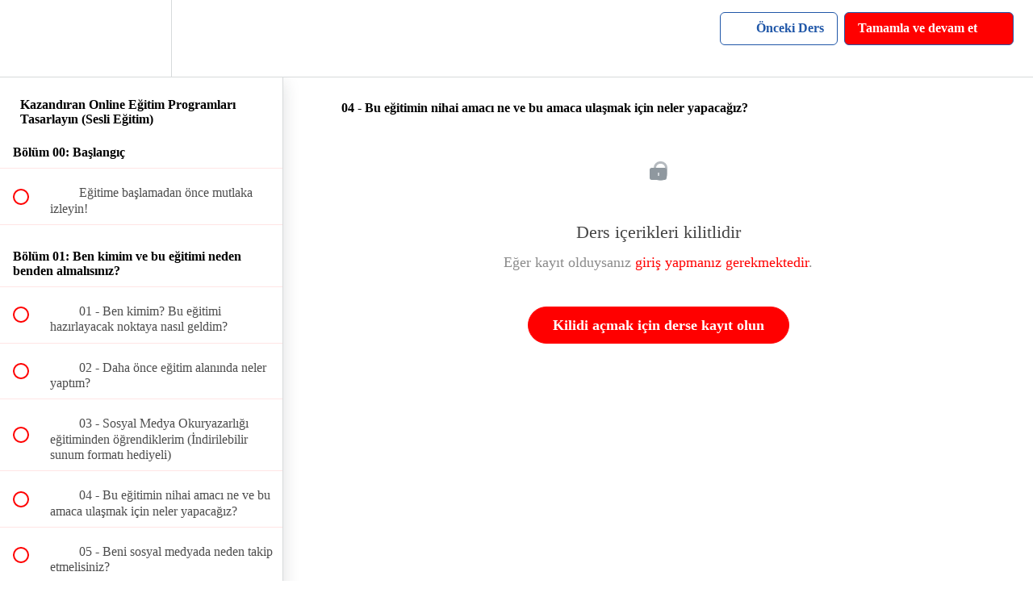

--- FILE ---
content_type: text/html; charset=utf-8
request_url: https://kriptopara.teachable.com/courses/online-egitim-programi-hazirlamak1/lectures/5841432
body_size: 32876
content:
<!DOCTYPE html>
<html>
  <head>
    <script src="https://releases.transloadit.com/uppy/v4.18.0/uppy.min.js"></script><link rel="stylesheet" href="https://releases.transloadit.com/uppy/v4.18.0/uppy.min.css" />
    <link href='https://static-media.hotmart.com/6M2PyT34T5y6Vt0iVZcNTro7FI4=/32x32/https://uploads.teachablecdn.com/attachments/H27pCbGfQk2UbC7jCSVR_favicon.png' rel='icon' type='image/png'>

<link href='https://static-media.hotmart.com/SGsNVpapgdsoMKkFVlW8JdjZGt0=/72x72/https://uploads.teachablecdn.com/attachments/H27pCbGfQk2UbC7jCSVR_favicon.png' rel='apple-touch-icon' type='image/png'>

<link href='https://static-media.hotmart.com/PuWtGxELyuwhNH6t2hxArTQW6KQ=/144x144/https://uploads.teachablecdn.com/attachments/H27pCbGfQk2UbC7jCSVR_favicon.png' rel='apple-touch-icon' type='image/png'>

<link href='https://static-media.hotmart.com/4hFRT-9o1jSnpnJR4rC6K3hLW0g=/320x345/https://uploads.teachablecdn.com/attachments/xnxYQudBQXeBPlaAjmWu_online-egitim-teachable.png' rel='apple-touch-startup-image' type='image/png'>

<link href='https://static-media.hotmart.com/828VcoKiN_wXo2blj4kFF7rhAXw=/640x690/https://uploads.teachablecdn.com/attachments/xnxYQudBQXeBPlaAjmWu_online-egitim-teachable.png' rel='apple-touch-startup-image' type='image/png'>

<meta name='apple-mobile-web-app-capable' content='yes' />
<meta charset="UTF-8">
<meta name="csrf-param" content="authenticity_token" />
<meta name="csrf-token" content="6dk6J4eJmHpQ7AHP8vJsDq-CZUojFx2AN2Wd254D0ilF6ogHGVFMVJscVnqBUcFfC6qt-OiifQfmHi1aLUvzmw" />
<link rel="stylesheet" href="https://fedora.teachablecdn.com/assets/bootstrap-748e653be2be27c8e709ced95eab64a05c870fcc9544b56e33dfe1a9a539317d.css" data-turbolinks-track="true" /><link href="https://teachable-themeable.learning.teachable.com/themecss/production/base.css?_=c56959d8ddeb&amp;brand_course_heading=%23ffffff&amp;brand_heading=%23333333&amp;brand_homepage_heading=%23ffffff&amp;brand_navbar_fixed_text=%23ffffff&amp;brand_navbar_text=%232057A8&amp;brand_primary=%23ffffff&amp;brand_secondary=%23ff0000&amp;brand_text=%23333333&amp;font=Alegreya&amp;logged_out_homepage_background_image_overlay=0.4&amp;logged_out_homepage_background_image_url=https%3A%2F%2Fuploads.teachablecdn.com%2Fattachments%2FxnxYQudBQXeBPlaAjmWu_online-egitim-teachable.png" rel="stylesheet" data-turbolinks-track="true"></link>
<title>04 - Bu eğitimin nihai amacı ne ve bu amaca ulaşmak için neler</title>
<meta name="description" content="Hiçbir teknik bilgiye sahip olmadan online eğitim programları hazırlayın ve kendinize ek gelir yaratın">
<link rel="canonical" href="https://kriptopara.teachable.com/courses/382442/lectures/5841432">
<meta property="og:description" content="Hiçbir teknik bilgiye sahip olmadan online eğitim programları hazırlayın ve kendinize ek gelir yaratın">
<meta property="og:image" content="https://uploads.teachablecdn.com/attachments/3GTLywrCQn27YLcygNyQ_thumbnail.png">
<meta property="og:title" content="04 - Bu eğitimin nihai amacı ne ve bu amaca ulaşmak için neler yapacağız?">
<meta property="og:type" content="website">
<meta property="og:url" content="https://kriptopara.teachable.com/courses/382442/lectures/5841432">
<meta name="brand_video_player_color" content="#2057A8">
<meta name="site_title" content="onlineegitim">
<style>#paypal-radio {display: none;}</style>
<script src='//fast.wistia.com/assets/external/E-v1.js'></script>
<script
  src='https://www.recaptcha.net/recaptcha/api.js'
  async
  defer></script>



      <meta name="asset_host" content="https://fedora.teachablecdn.com">
     <script>
  (function () {
    const origCreateElement = Document.prototype.createElement;
    Document.prototype.createElement = function () {
      const el = origCreateElement.apply(this, arguments);
      if (arguments[0].toLowerCase() === "video") {
        const observer = new MutationObserver(() => {
          if (
            el.src &&
            el.src.startsWith("data:video") &&
            el.autoplay &&
            el.style.display === "none"
          ) {
            el.removeAttribute("autoplay");
            el.autoplay = false;
            el.style.display = "none";
            observer.disconnect();
          }
        });
        observer.observe(el, {
          attributes: true,
          attributeFilter: ["src", "autoplay", "style"],
        });
      }
      return el;
    };
  })();
</script>
<script src="https://fedora.teachablecdn.com/packs/student-globals--1463f1f1bdf1bb9a431c.js"></script><script src="https://fedora.teachablecdn.com/packs/student-legacy--38db0977d3748059802d.js"></script><script src="https://fedora.teachablecdn.com/packs/student--e4ea9b8f25228072afe8.js"></script>
<meta id='iris-url' data-iris-url=https://eventable.internal.teachable.com />
<script type="text/javascript">
  window.heap=window.heap||[],heap.load=function(e,t){window.heap.appid=e,window.heap.config=t=t||{};var r=document.createElement("script");r.type="text/javascript",r.async=!0,r.src="https://cdn.heapanalytics.com/js/heap-"+e+".js";var a=document.getElementsByTagName("script")[0];a.parentNode.insertBefore(r,a);for(var n=function(e){return function(){heap.push([e].concat(Array.prototype.slice.call(arguments,0)))}},p=["addEventProperties","addUserProperties","clearEventProperties","identify","resetIdentity","removeEventProperty","setEventProperties","track","unsetEventProperty"],o=0;o<p.length;o++)heap[p[o]]=n(p[o])},heap.load("318805607");
  window.heapShouldTrackUser = true;
</script>


<script type="text/javascript">
  var _user_id = ''; // Set to the user's ID, username, or email address, or '' if not yet known.
  var _session_id = '56b1afcdabd162a10811ff085f7c5b71'; // Set to a unique session ID for the visitor's current browsing session.

  var _sift = window._sift = window._sift || [];
  _sift.push(['_setAccount', '2e541754ec']);
  _sift.push(['_setUserId', _user_id]);
  _sift.push(['_setSessionId', _session_id]);
  _sift.push(['_trackPageview']);

  (function() {
    function ls() {
      var e = document.createElement('script');
      e.src = 'https://cdn.sift.com/s.js';
      document.body.appendChild(e);
    }
    if (window.attachEvent) {
      window.attachEvent('onload', ls);
    } else {
      window.addEventListener('load', ls, false);
    }
  })();
</script>



<script>
  !function(f,b,e,v,n,t,s)
  {if(f.fbq)return;n=f.fbq=function(){n.callMethod?
  n.callMethod.apply(n,arguments):n.queue.push(arguments)};
  if(!f._fbq)f._fbq=n;n.push=n;n.loaded=!0;n.version='2.0';
  n.queue=[];t=b.createElement(e);t.async=!0;
  t.src=v;s=b.getElementsByTagName(e)[0];
  s.parentNode.insertBefore(t,s)}(window, document,'script',
  'https://connect.facebook.net/en_US/fbevents.js');
  fbq('init', '877166605774921');
  fbq('track', 'PageView');
</script>
<noscript><img height="1" width="1" style="display:none"
  src="https://www.facebook.com/tr?id=877166605774921&ev=PageView&noscript=1"
/></noscript>

<!-- Google tag (gtag.js) -->
<script async src="https://www.googletagmanager.com/gtag/js?id=G-SL8LSCXHSV"></script>
<script>
  window.dataLayer = window.dataLayer || [];
  function gtag(){dataLayer.push(arguments);}
  gtag('js', new Date());

  gtag('config', 'G-SL8LSCXHSV', {
    'user_id': '',
    'school_id': '179316',
    'school_domain': 'kriptopara.teachable.com'
  });
</script>

<script>
  !function(){var analytics=window.analytics=window.analytics||[];if(!analytics.initialize)if(analytics.invoked)window.console&&console.error&&console.error("Segment snippet included twice.");else{analytics.invoked=!0;analytics.methods=["trackSubmit","trackClick","trackLink","trackForm","pageview","identify","reset","group","track","ready","alias","debug","page","once","off","on","addSourceMiddleware","addIntegrationMiddleware","setAnonymousId","addDestinationMiddleware"];analytics.factory=function(e){return function(){if(window.analytics.initialized)return window.analytics[e].apply(window.analytics,arguments);var i=Array.prototype.slice.call(arguments);i.unshift(e);analytics.push(i);return analytics}};for(var i=0;i<analytics.methods.length;i++){var key=analytics.methods[i];analytics[key]=analytics.factory(key)}analytics.load=function(key,i){var t=document.createElement("script");t.type="text/javascript";t.async=!0;t.src="https://cdn.segment.com/analytics.js/v1/" + key + "/analytics.min.js";var n=document.getElementsByTagName("script")[0];n.parentNode.insertBefore(t,n);analytics._loadOptions=i};
  analytics._writeKey="vWedy02FvpEZgEJCw9ZSD2Tk7P6GesrN";;analytics.SNIPPET_VERSION="4.16.1";
  analytics.load("vWedy02FvpEZgEJCw9ZSD2Tk7P6GesrN");
  const pageName = document.title
  const settings = {
    location: window.location.href,
    path: window.location.pathname,
  }
  analytics.page(pageName, settings)
  }}();
</script>
<meta id="segment-tagid" data-tag-id="vWedy02FvpEZgEJCw9ZSD2Tk7P6GesrN">


<meta http-equiv="X-UA-Compatible" content="IE=edge">
<script type="text/javascript">window.NREUM||(NREUM={});NREUM.info={"beacon":"bam.nr-data.net","errorBeacon":"bam.nr-data.net","licenseKey":"NRBR-08e3a2ada38dc55a529","applicationID":"1065060701","transactionName":"dAxdTUFZXVQEQh0JAFQXRktWRR5LCV9F","queueTime":0,"applicationTime":243,"agent":""}</script>
<script type="text/javascript">(window.NREUM||(NREUM={})).init={privacy:{cookies_enabled:true},ajax:{deny_list:["bam.nr-data.net"]},feature_flags:["soft_nav"],distributed_tracing:{enabled:true}};(window.NREUM||(NREUM={})).loader_config={agentID:"1103368432",accountID:"4102727",trustKey:"27503",xpid:"UAcHU1FRDxABVFdXBwcHUVQA",licenseKey:"NRBR-08e3a2ada38dc55a529",applicationID:"1065060701",browserID:"1103368432"};;/*! For license information please see nr-loader-spa-1.308.0.min.js.LICENSE.txt */
(()=>{var e,t,r={384:(e,t,r)=>{"use strict";r.d(t,{NT:()=>a,US:()=>u,Zm:()=>o,bQ:()=>d,dV:()=>c,pV:()=>l});var n=r(6154),i=r(1863),s=r(1910);const a={beacon:"bam.nr-data.net",errorBeacon:"bam.nr-data.net"};function o(){return n.gm.NREUM||(n.gm.NREUM={}),void 0===n.gm.newrelic&&(n.gm.newrelic=n.gm.NREUM),n.gm.NREUM}function c(){let e=o();return e.o||(e.o={ST:n.gm.setTimeout,SI:n.gm.setImmediate||n.gm.setInterval,CT:n.gm.clearTimeout,XHR:n.gm.XMLHttpRequest,REQ:n.gm.Request,EV:n.gm.Event,PR:n.gm.Promise,MO:n.gm.MutationObserver,FETCH:n.gm.fetch,WS:n.gm.WebSocket},(0,s.i)(...Object.values(e.o))),e}function d(e,t){let r=o();r.initializedAgents??={},t.initializedAt={ms:(0,i.t)(),date:new Date},r.initializedAgents[e]=t}function u(e,t){o()[e]=t}function l(){return function(){let e=o();const t=e.info||{};e.info={beacon:a.beacon,errorBeacon:a.errorBeacon,...t}}(),function(){let e=o();const t=e.init||{};e.init={...t}}(),c(),function(){let e=o();const t=e.loader_config||{};e.loader_config={...t}}(),o()}},782:(e,t,r)=>{"use strict";r.d(t,{T:()=>n});const n=r(860).K7.pageViewTiming},860:(e,t,r)=>{"use strict";r.d(t,{$J:()=>u,K7:()=>c,P3:()=>d,XX:()=>i,Yy:()=>o,df:()=>s,qY:()=>n,v4:()=>a});const n="events",i="jserrors",s="browser/blobs",a="rum",o="browser/logs",c={ajax:"ajax",genericEvents:"generic_events",jserrors:i,logging:"logging",metrics:"metrics",pageAction:"page_action",pageViewEvent:"page_view_event",pageViewTiming:"page_view_timing",sessionReplay:"session_replay",sessionTrace:"session_trace",softNav:"soft_navigations",spa:"spa"},d={[c.pageViewEvent]:1,[c.pageViewTiming]:2,[c.metrics]:3,[c.jserrors]:4,[c.spa]:5,[c.ajax]:6,[c.sessionTrace]:7,[c.softNav]:8,[c.sessionReplay]:9,[c.logging]:10,[c.genericEvents]:11},u={[c.pageViewEvent]:a,[c.pageViewTiming]:n,[c.ajax]:n,[c.spa]:n,[c.softNav]:n,[c.metrics]:i,[c.jserrors]:i,[c.sessionTrace]:s,[c.sessionReplay]:s,[c.logging]:o,[c.genericEvents]:"ins"}},944:(e,t,r)=>{"use strict";r.d(t,{R:()=>i});var n=r(3241);function i(e,t){"function"==typeof console.debug&&(console.debug("New Relic Warning: https://github.com/newrelic/newrelic-browser-agent/blob/main/docs/warning-codes.md#".concat(e),t),(0,n.W)({agentIdentifier:null,drained:null,type:"data",name:"warn",feature:"warn",data:{code:e,secondary:t}}))}},993:(e,t,r)=>{"use strict";r.d(t,{A$:()=>s,ET:()=>a,TZ:()=>o,p_:()=>i});var n=r(860);const i={ERROR:"ERROR",WARN:"WARN",INFO:"INFO",DEBUG:"DEBUG",TRACE:"TRACE"},s={OFF:0,ERROR:1,WARN:2,INFO:3,DEBUG:4,TRACE:5},a="log",o=n.K7.logging},1541:(e,t,r)=>{"use strict";r.d(t,{U:()=>i,f:()=>n});const n={MFE:"MFE",BA:"BA"};function i(e,t){if(2!==t?.harvestEndpointVersion)return{};const r=t.agentRef.runtime.appMetadata.agents[0].entityGuid;return e?{"source.id":e.id,"source.name":e.name,"source.type":e.type,"parent.id":e.parent?.id||r,"parent.type":e.parent?.type||n.BA}:{"entity.guid":r,appId:t.agentRef.info.applicationID}}},1687:(e,t,r)=>{"use strict";r.d(t,{Ak:()=>d,Ze:()=>h,x3:()=>u});var n=r(3241),i=r(7836),s=r(3606),a=r(860),o=r(2646);const c={};function d(e,t){const r={staged:!1,priority:a.P3[t]||0};l(e),c[e].get(t)||c[e].set(t,r)}function u(e,t){e&&c[e]&&(c[e].get(t)&&c[e].delete(t),p(e,t,!1),c[e].size&&f(e))}function l(e){if(!e)throw new Error("agentIdentifier required");c[e]||(c[e]=new Map)}function h(e="",t="feature",r=!1){if(l(e),!e||!c[e].get(t)||r)return p(e,t);c[e].get(t).staged=!0,f(e)}function f(e){const t=Array.from(c[e]);t.every(([e,t])=>t.staged)&&(t.sort((e,t)=>e[1].priority-t[1].priority),t.forEach(([t])=>{c[e].delete(t),p(e,t)}))}function p(e,t,r=!0){const a=e?i.ee.get(e):i.ee,c=s.i.handlers;if(!a.aborted&&a.backlog&&c){if((0,n.W)({agentIdentifier:e,type:"lifecycle",name:"drain",feature:t}),r){const e=a.backlog[t],r=c[t];if(r){for(let t=0;e&&t<e.length;++t)g(e[t],r);Object.entries(r).forEach(([e,t])=>{Object.values(t||{}).forEach(t=>{t[0]?.on&&t[0]?.context()instanceof o.y&&t[0].on(e,t[1])})})}}a.isolatedBacklog||delete c[t],a.backlog[t]=null,a.emit("drain-"+t,[])}}function g(e,t){var r=e[1];Object.values(t[r]||{}).forEach(t=>{var r=e[0];if(t[0]===r){var n=t[1],i=e[3],s=e[2];n.apply(i,s)}})}},1738:(e,t,r)=>{"use strict";r.d(t,{U:()=>f,Y:()=>h});var n=r(3241),i=r(9908),s=r(1863),a=r(944),o=r(5701),c=r(3969),d=r(8362),u=r(860),l=r(4261);function h(e,t,r,s){const h=s||r;!h||h[e]&&h[e]!==d.d.prototype[e]||(h[e]=function(){(0,i.p)(c.xV,["API/"+e+"/called"],void 0,u.K7.metrics,r.ee),(0,n.W)({agentIdentifier:r.agentIdentifier,drained:!!o.B?.[r.agentIdentifier],type:"data",name:"api",feature:l.Pl+e,data:{}});try{return t.apply(this,arguments)}catch(e){(0,a.R)(23,e)}})}function f(e,t,r,n,a){const o=e.info;null===r?delete o.jsAttributes[t]:o.jsAttributes[t]=r,(a||null===r)&&(0,i.p)(l.Pl+n,[(0,s.t)(),t,r],void 0,"session",e.ee)}},1741:(e,t,r)=>{"use strict";r.d(t,{W:()=>s});var n=r(944),i=r(4261);class s{#e(e,...t){if(this[e]!==s.prototype[e])return this[e](...t);(0,n.R)(35,e)}addPageAction(e,t){return this.#e(i.hG,e,t)}register(e){return this.#e(i.eY,e)}recordCustomEvent(e,t){return this.#e(i.fF,e,t)}setPageViewName(e,t){return this.#e(i.Fw,e,t)}setCustomAttribute(e,t,r){return this.#e(i.cD,e,t,r)}noticeError(e,t){return this.#e(i.o5,e,t)}setUserId(e,t=!1){return this.#e(i.Dl,e,t)}setApplicationVersion(e){return this.#e(i.nb,e)}setErrorHandler(e){return this.#e(i.bt,e)}addRelease(e,t){return this.#e(i.k6,e,t)}log(e,t){return this.#e(i.$9,e,t)}start(){return this.#e(i.d3)}finished(e){return this.#e(i.BL,e)}recordReplay(){return this.#e(i.CH)}pauseReplay(){return this.#e(i.Tb)}addToTrace(e){return this.#e(i.U2,e)}setCurrentRouteName(e){return this.#e(i.PA,e)}interaction(e){return this.#e(i.dT,e)}wrapLogger(e,t,r){return this.#e(i.Wb,e,t,r)}measure(e,t){return this.#e(i.V1,e,t)}consent(e){return this.#e(i.Pv,e)}}},1863:(e,t,r)=>{"use strict";function n(){return Math.floor(performance.now())}r.d(t,{t:()=>n})},1910:(e,t,r)=>{"use strict";r.d(t,{i:()=>s});var n=r(944);const i=new Map;function s(...e){return e.every(e=>{if(i.has(e))return i.get(e);const t="function"==typeof e?e.toString():"",r=t.includes("[native code]"),s=t.includes("nrWrapper");return r||s||(0,n.R)(64,e?.name||t),i.set(e,r),r})}},2555:(e,t,r)=>{"use strict";r.d(t,{D:()=>o,f:()=>a});var n=r(384),i=r(8122);const s={beacon:n.NT.beacon,errorBeacon:n.NT.errorBeacon,licenseKey:void 0,applicationID:void 0,sa:void 0,queueTime:void 0,applicationTime:void 0,ttGuid:void 0,user:void 0,account:void 0,product:void 0,extra:void 0,jsAttributes:{},userAttributes:void 0,atts:void 0,transactionName:void 0,tNamePlain:void 0};function a(e){try{return!!e.licenseKey&&!!e.errorBeacon&&!!e.applicationID}catch(e){return!1}}const o=e=>(0,i.a)(e,s)},2614:(e,t,r)=>{"use strict";r.d(t,{BB:()=>a,H3:()=>n,g:()=>d,iL:()=>c,tS:()=>o,uh:()=>i,wk:()=>s});const n="NRBA",i="SESSION",s=144e5,a=18e5,o={STARTED:"session-started",PAUSE:"session-pause",RESET:"session-reset",RESUME:"session-resume",UPDATE:"session-update"},c={SAME_TAB:"same-tab",CROSS_TAB:"cross-tab"},d={OFF:0,FULL:1,ERROR:2}},2646:(e,t,r)=>{"use strict";r.d(t,{y:()=>n});class n{constructor(e){this.contextId=e}}},2843:(e,t,r)=>{"use strict";r.d(t,{G:()=>s,u:()=>i});var n=r(3878);function i(e,t=!1,r,i){(0,n.DD)("visibilitychange",function(){if(t)return void("hidden"===document.visibilityState&&e());e(document.visibilityState)},r,i)}function s(e,t,r){(0,n.sp)("pagehide",e,t,r)}},3241:(e,t,r)=>{"use strict";r.d(t,{W:()=>s});var n=r(6154);const i="newrelic";function s(e={}){try{n.gm.dispatchEvent(new CustomEvent(i,{detail:e}))}catch(e){}}},3304:(e,t,r)=>{"use strict";r.d(t,{A:()=>s});var n=r(7836);const i=()=>{const e=new WeakSet;return(t,r)=>{if("object"==typeof r&&null!==r){if(e.has(r))return;e.add(r)}return r}};function s(e){try{return JSON.stringify(e,i())??""}catch(e){try{n.ee.emit("internal-error",[e])}catch(e){}return""}}},3333:(e,t,r)=>{"use strict";r.d(t,{$v:()=>u,TZ:()=>n,Xh:()=>c,Zp:()=>i,kd:()=>d,mq:()=>o,nf:()=>a,qN:()=>s});const n=r(860).K7.genericEvents,i=["auxclick","click","copy","keydown","paste","scrollend"],s=["focus","blur"],a=4,o=1e3,c=2e3,d=["PageAction","UserAction","BrowserPerformance"],u={RESOURCES:"experimental.resources",REGISTER:"register"}},3434:(e,t,r)=>{"use strict";r.d(t,{Jt:()=>s,YM:()=>d});var n=r(7836),i=r(5607);const s="nr@original:".concat(i.W),a=50;var o=Object.prototype.hasOwnProperty,c=!1;function d(e,t){return e||(e=n.ee),r.inPlace=function(e,t,n,i,s){n||(n="");const a="-"===n.charAt(0);for(let o=0;o<t.length;o++){const c=t[o],d=e[c];l(d)||(e[c]=r(d,a?c+n:n,i,c,s))}},r.flag=s,r;function r(t,r,n,c,d){return l(t)?t:(r||(r=""),nrWrapper[s]=t,function(e,t,r){if(Object.defineProperty&&Object.keys)try{return Object.keys(e).forEach(function(r){Object.defineProperty(t,r,{get:function(){return e[r]},set:function(t){return e[r]=t,t}})}),t}catch(e){u([e],r)}for(var n in e)o.call(e,n)&&(t[n]=e[n])}(t,nrWrapper,e),nrWrapper);function nrWrapper(){var s,o,l,h;let f;try{o=this,s=[...arguments],l="function"==typeof n?n(s,o):n||{}}catch(t){u([t,"",[s,o,c],l],e)}i(r+"start",[s,o,c],l,d);const p=performance.now();let g;try{return h=t.apply(o,s),g=performance.now(),h}catch(e){throw g=performance.now(),i(r+"err",[s,o,e],l,d),f=e,f}finally{const e=g-p,t={start:p,end:g,duration:e,isLongTask:e>=a,methodName:c,thrownError:f};t.isLongTask&&i("long-task",[t,o],l,d),i(r+"end",[s,o,h],l,d)}}}function i(r,n,i,s){if(!c||t){var a=c;c=!0;try{e.emit(r,n,i,t,s)}catch(t){u([t,r,n,i],e)}c=a}}}function u(e,t){t||(t=n.ee);try{t.emit("internal-error",e)}catch(e){}}function l(e){return!(e&&"function"==typeof e&&e.apply&&!e[s])}},3606:(e,t,r)=>{"use strict";r.d(t,{i:()=>s});var n=r(9908);s.on=a;var i=s.handlers={};function s(e,t,r,s){a(s||n.d,i,e,t,r)}function a(e,t,r,i,s){s||(s="feature"),e||(e=n.d);var a=t[s]=t[s]||{};(a[r]=a[r]||[]).push([e,i])}},3738:(e,t,r)=>{"use strict";r.d(t,{He:()=>i,Kp:()=>o,Lc:()=>d,Rz:()=>u,TZ:()=>n,bD:()=>s,d3:()=>a,jx:()=>l,sl:()=>h,uP:()=>c});const n=r(860).K7.sessionTrace,i="bstResource",s="resource",a="-start",o="-end",c="fn"+a,d="fn"+o,u="pushState",l=1e3,h=3e4},3785:(e,t,r)=>{"use strict";r.d(t,{R:()=>c,b:()=>d});var n=r(9908),i=r(1863),s=r(860),a=r(3969),o=r(993);function c(e,t,r={},c=o.p_.INFO,d=!0,u,l=(0,i.t)()){(0,n.p)(a.xV,["API/logging/".concat(c.toLowerCase(),"/called")],void 0,s.K7.metrics,e),(0,n.p)(o.ET,[l,t,r,c,d,u],void 0,s.K7.logging,e)}function d(e){return"string"==typeof e&&Object.values(o.p_).some(t=>t===e.toUpperCase().trim())}},3878:(e,t,r)=>{"use strict";function n(e,t){return{capture:e,passive:!1,signal:t}}function i(e,t,r=!1,i){window.addEventListener(e,t,n(r,i))}function s(e,t,r=!1,i){document.addEventListener(e,t,n(r,i))}r.d(t,{DD:()=>s,jT:()=>n,sp:()=>i})},3962:(e,t,r)=>{"use strict";r.d(t,{AM:()=>a,O2:()=>l,OV:()=>s,Qu:()=>h,TZ:()=>c,ih:()=>f,pP:()=>o,t1:()=>u,tC:()=>i,wD:()=>d});var n=r(860);const i=["click","keydown","submit"],s="popstate",a="api",o="initialPageLoad",c=n.K7.softNav,d=5e3,u=500,l={INITIAL_PAGE_LOAD:"",ROUTE_CHANGE:1,UNSPECIFIED:2},h={INTERACTION:1,AJAX:2,CUSTOM_END:3,CUSTOM_TRACER:4},f={IP:"in progress",PF:"pending finish",FIN:"finished",CAN:"cancelled"}},3969:(e,t,r)=>{"use strict";r.d(t,{TZ:()=>n,XG:()=>o,rs:()=>i,xV:()=>a,z_:()=>s});const n=r(860).K7.metrics,i="sm",s="cm",a="storeSupportabilityMetrics",o="storeEventMetrics"},4234:(e,t,r)=>{"use strict";r.d(t,{W:()=>s});var n=r(7836),i=r(1687);class s{constructor(e,t){this.agentIdentifier=e,this.ee=n.ee.get(e),this.featureName=t,this.blocked=!1}deregisterDrain(){(0,i.x3)(this.agentIdentifier,this.featureName)}}},4261:(e,t,r)=>{"use strict";r.d(t,{$9:()=>u,BL:()=>c,CH:()=>p,Dl:()=>R,Fw:()=>w,PA:()=>v,Pl:()=>n,Pv:()=>A,Tb:()=>h,U2:()=>a,V1:()=>E,Wb:()=>T,bt:()=>y,cD:()=>b,d3:()=>x,dT:()=>d,eY:()=>g,fF:()=>f,hG:()=>s,hw:()=>i,k6:()=>o,nb:()=>m,o5:()=>l});const n="api-",i=n+"ixn-",s="addPageAction",a="addToTrace",o="addRelease",c="finished",d="interaction",u="log",l="noticeError",h="pauseReplay",f="recordCustomEvent",p="recordReplay",g="register",m="setApplicationVersion",v="setCurrentRouteName",b="setCustomAttribute",y="setErrorHandler",w="setPageViewName",R="setUserId",x="start",T="wrapLogger",E="measure",A="consent"},5205:(e,t,r)=>{"use strict";r.d(t,{j:()=>S});var n=r(384),i=r(1741);var s=r(2555),a=r(3333);const o=e=>{if(!e||"string"!=typeof e)return!1;try{document.createDocumentFragment().querySelector(e)}catch{return!1}return!0};var c=r(2614),d=r(944),u=r(8122);const l="[data-nr-mask]",h=e=>(0,u.a)(e,(()=>{const e={feature_flags:[],experimental:{allow_registered_children:!1,resources:!1},mask_selector:"*",block_selector:"[data-nr-block]",mask_input_options:{color:!1,date:!1,"datetime-local":!1,email:!1,month:!1,number:!1,range:!1,search:!1,tel:!1,text:!1,time:!1,url:!1,week:!1,textarea:!1,select:!1,password:!0}};return{ajax:{deny_list:void 0,block_internal:!0,enabled:!0,autoStart:!0},api:{get allow_registered_children(){return e.feature_flags.includes(a.$v.REGISTER)||e.experimental.allow_registered_children},set allow_registered_children(t){e.experimental.allow_registered_children=t},duplicate_registered_data:!1},browser_consent_mode:{enabled:!1},distributed_tracing:{enabled:void 0,exclude_newrelic_header:void 0,cors_use_newrelic_header:void 0,cors_use_tracecontext_headers:void 0,allowed_origins:void 0},get feature_flags(){return e.feature_flags},set feature_flags(t){e.feature_flags=t},generic_events:{enabled:!0,autoStart:!0},harvest:{interval:30},jserrors:{enabled:!0,autoStart:!0},logging:{enabled:!0,autoStart:!0},metrics:{enabled:!0,autoStart:!0},obfuscate:void 0,page_action:{enabled:!0},page_view_event:{enabled:!0,autoStart:!0},page_view_timing:{enabled:!0,autoStart:!0},performance:{capture_marks:!1,capture_measures:!1,capture_detail:!0,resources:{get enabled(){return e.feature_flags.includes(a.$v.RESOURCES)||e.experimental.resources},set enabled(t){e.experimental.resources=t},asset_types:[],first_party_domains:[],ignore_newrelic:!0}},privacy:{cookies_enabled:!0},proxy:{assets:void 0,beacon:void 0},session:{expiresMs:c.wk,inactiveMs:c.BB},session_replay:{autoStart:!0,enabled:!1,preload:!1,sampling_rate:10,error_sampling_rate:100,collect_fonts:!1,inline_images:!1,fix_stylesheets:!0,mask_all_inputs:!0,get mask_text_selector(){return e.mask_selector},set mask_text_selector(t){o(t)?e.mask_selector="".concat(t,",").concat(l):""===t||null===t?e.mask_selector=l:(0,d.R)(5,t)},get block_class(){return"nr-block"},get ignore_class(){return"nr-ignore"},get mask_text_class(){return"nr-mask"},get block_selector(){return e.block_selector},set block_selector(t){o(t)?e.block_selector+=",".concat(t):""!==t&&(0,d.R)(6,t)},get mask_input_options(){return e.mask_input_options},set mask_input_options(t){t&&"object"==typeof t?e.mask_input_options={...t,password:!0}:(0,d.R)(7,t)}},session_trace:{enabled:!0,autoStart:!0},soft_navigations:{enabled:!0,autoStart:!0},spa:{enabled:!0,autoStart:!0},ssl:void 0,user_actions:{enabled:!0,elementAttributes:["id","className","tagName","type"]}}})());var f=r(6154),p=r(9324);let g=0;const m={buildEnv:p.F3,distMethod:p.Xs,version:p.xv,originTime:f.WN},v={consented:!1},b={appMetadata:{},get consented(){return this.session?.state?.consent||v.consented},set consented(e){v.consented=e},customTransaction:void 0,denyList:void 0,disabled:!1,harvester:void 0,isolatedBacklog:!1,isRecording:!1,loaderType:void 0,maxBytes:3e4,obfuscator:void 0,onerror:void 0,ptid:void 0,releaseIds:{},session:void 0,timeKeeper:void 0,registeredEntities:[],jsAttributesMetadata:{bytes:0},get harvestCount(){return++g}},y=e=>{const t=(0,u.a)(e,b),r=Object.keys(m).reduce((e,t)=>(e[t]={value:m[t],writable:!1,configurable:!0,enumerable:!0},e),{});return Object.defineProperties(t,r)};var w=r(5701);const R=e=>{const t=e.startsWith("http");e+="/",r.p=t?e:"https://"+e};var x=r(7836),T=r(3241);const E={accountID:void 0,trustKey:void 0,agentID:void 0,licenseKey:void 0,applicationID:void 0,xpid:void 0},A=e=>(0,u.a)(e,E),_=new Set;function S(e,t={},r,a){let{init:o,info:c,loader_config:d,runtime:u={},exposed:l=!0}=t;if(!c){const e=(0,n.pV)();o=e.init,c=e.info,d=e.loader_config}e.init=h(o||{}),e.loader_config=A(d||{}),c.jsAttributes??={},f.bv&&(c.jsAttributes.isWorker=!0),e.info=(0,s.D)(c);const p=e.init,g=[c.beacon,c.errorBeacon];_.has(e.agentIdentifier)||(p.proxy.assets&&(R(p.proxy.assets),g.push(p.proxy.assets)),p.proxy.beacon&&g.push(p.proxy.beacon),e.beacons=[...g],function(e){const t=(0,n.pV)();Object.getOwnPropertyNames(i.W.prototype).forEach(r=>{const n=i.W.prototype[r];if("function"!=typeof n||"constructor"===n)return;let s=t[r];e[r]&&!1!==e.exposed&&"micro-agent"!==e.runtime?.loaderType&&(t[r]=(...t)=>{const n=e[r](...t);return s?s(...t):n})})}(e),(0,n.US)("activatedFeatures",w.B)),u.denyList=[...p.ajax.deny_list||[],...p.ajax.block_internal?g:[]],u.ptid=e.agentIdentifier,u.loaderType=r,e.runtime=y(u),_.has(e.agentIdentifier)||(e.ee=x.ee.get(e.agentIdentifier),e.exposed=l,(0,T.W)({agentIdentifier:e.agentIdentifier,drained:!!w.B?.[e.agentIdentifier],type:"lifecycle",name:"initialize",feature:void 0,data:e.config})),_.add(e.agentIdentifier)}},5270:(e,t,r)=>{"use strict";r.d(t,{Aw:()=>a,SR:()=>s,rF:()=>o});var n=r(384),i=r(7767);function s(e){return!!(0,n.dV)().o.MO&&(0,i.V)(e)&&!0===e?.session_trace.enabled}function a(e){return!0===e?.session_replay.preload&&s(e)}function o(e,t){try{if("string"==typeof t?.type){if("password"===t.type.toLowerCase())return"*".repeat(e?.length||0);if(void 0!==t?.dataset?.nrUnmask||t?.classList?.contains("nr-unmask"))return e}}catch(e){}return"string"==typeof e?e.replace(/[\S]/g,"*"):"*".repeat(e?.length||0)}},5289:(e,t,r)=>{"use strict";r.d(t,{GG:()=>a,Qr:()=>c,sB:()=>o});var n=r(3878),i=r(6389);function s(){return"undefined"==typeof document||"complete"===document.readyState}function a(e,t){if(s())return e();const r=(0,i.J)(e),a=setInterval(()=>{s()&&(clearInterval(a),r())},500);(0,n.sp)("load",r,t)}function o(e){if(s())return e();(0,n.DD)("DOMContentLoaded",e)}function c(e){if(s())return e();(0,n.sp)("popstate",e)}},5607:(e,t,r)=>{"use strict";r.d(t,{W:()=>n});const n=(0,r(9566).bz)()},5701:(e,t,r)=>{"use strict";r.d(t,{B:()=>s,t:()=>a});var n=r(3241);const i=new Set,s={};function a(e,t){const r=t.agentIdentifier;s[r]??={},e&&"object"==typeof e&&(i.has(r)||(t.ee.emit("rumresp",[e]),s[r]=e,i.add(r),(0,n.W)({agentIdentifier:r,loaded:!0,drained:!0,type:"lifecycle",name:"load",feature:void 0,data:e})))}},6154:(e,t,r)=>{"use strict";r.d(t,{OF:()=>d,RI:()=>i,WN:()=>h,bv:()=>s,eN:()=>f,gm:()=>a,lR:()=>l,m:()=>c,mw:()=>o,sb:()=>u});var n=r(1863);const i="undefined"!=typeof window&&!!window.document,s="undefined"!=typeof WorkerGlobalScope&&("undefined"!=typeof self&&self instanceof WorkerGlobalScope&&self.navigator instanceof WorkerNavigator||"undefined"!=typeof globalThis&&globalThis instanceof WorkerGlobalScope&&globalThis.navigator instanceof WorkerNavigator),a=i?window:"undefined"!=typeof WorkerGlobalScope&&("undefined"!=typeof self&&self instanceof WorkerGlobalScope&&self||"undefined"!=typeof globalThis&&globalThis instanceof WorkerGlobalScope&&globalThis),o=Boolean("hidden"===a?.document?.visibilityState),c=""+a?.location,d=/iPad|iPhone|iPod/.test(a.navigator?.userAgent),u=d&&"undefined"==typeof SharedWorker,l=(()=>{const e=a.navigator?.userAgent?.match(/Firefox[/\s](\d+\.\d+)/);return Array.isArray(e)&&e.length>=2?+e[1]:0})(),h=Date.now()-(0,n.t)(),f=()=>"undefined"!=typeof PerformanceNavigationTiming&&a?.performance?.getEntriesByType("navigation")?.[0]?.responseStart},6344:(e,t,r)=>{"use strict";r.d(t,{BB:()=>u,Qb:()=>l,TZ:()=>i,Ug:()=>a,Vh:()=>s,_s:()=>o,bc:()=>d,yP:()=>c});var n=r(2614);const i=r(860).K7.sessionReplay,s="errorDuringReplay",a=.12,o={DomContentLoaded:0,Load:1,FullSnapshot:2,IncrementalSnapshot:3,Meta:4,Custom:5},c={[n.g.ERROR]:15e3,[n.g.FULL]:3e5,[n.g.OFF]:0},d={RESET:{message:"Session was reset",sm:"Reset"},IMPORT:{message:"Recorder failed to import",sm:"Import"},TOO_MANY:{message:"429: Too Many Requests",sm:"Too-Many"},TOO_BIG:{message:"Payload was too large",sm:"Too-Big"},CROSS_TAB:{message:"Session Entity was set to OFF on another tab",sm:"Cross-Tab"},ENTITLEMENTS:{message:"Session Replay is not allowed and will not be started",sm:"Entitlement"}},u=5e3,l={API:"api",RESUME:"resume",SWITCH_TO_FULL:"switchToFull",INITIALIZE:"initialize",PRELOAD:"preload"}},6389:(e,t,r)=>{"use strict";function n(e,t=500,r={}){const n=r?.leading||!1;let i;return(...r)=>{n&&void 0===i&&(e.apply(this,r),i=setTimeout(()=>{i=clearTimeout(i)},t)),n||(clearTimeout(i),i=setTimeout(()=>{e.apply(this,r)},t))}}function i(e){let t=!1;return(...r)=>{t||(t=!0,e.apply(this,r))}}r.d(t,{J:()=>i,s:()=>n})},6630:(e,t,r)=>{"use strict";r.d(t,{T:()=>n});const n=r(860).K7.pageViewEvent},6774:(e,t,r)=>{"use strict";r.d(t,{T:()=>n});const n=r(860).K7.jserrors},7295:(e,t,r)=>{"use strict";r.d(t,{Xv:()=>a,gX:()=>i,iW:()=>s});var n=[];function i(e){if(!e||s(e))return!1;if(0===n.length)return!0;if("*"===n[0].hostname)return!1;for(var t=0;t<n.length;t++){var r=n[t];if(r.hostname.test(e.hostname)&&r.pathname.test(e.pathname))return!1}return!0}function s(e){return void 0===e.hostname}function a(e){if(n=[],e&&e.length)for(var t=0;t<e.length;t++){let r=e[t];if(!r)continue;if("*"===r)return void(n=[{hostname:"*"}]);0===r.indexOf("http://")?r=r.substring(7):0===r.indexOf("https://")&&(r=r.substring(8));const i=r.indexOf("/");let s,a;i>0?(s=r.substring(0,i),a=r.substring(i)):(s=r,a="*");let[c]=s.split(":");n.push({hostname:o(c),pathname:o(a,!0)})}}function o(e,t=!1){const r=e.replace(/[.+?^${}()|[\]\\]/g,e=>"\\"+e).replace(/\*/g,".*?");return new RegExp((t?"^":"")+r+"$")}},7485:(e,t,r)=>{"use strict";r.d(t,{D:()=>i});var n=r(6154);function i(e){if(0===(e||"").indexOf("data:"))return{protocol:"data"};try{const t=new URL(e,location.href),r={port:t.port,hostname:t.hostname,pathname:t.pathname,search:t.search,protocol:t.protocol.slice(0,t.protocol.indexOf(":")),sameOrigin:t.protocol===n.gm?.location?.protocol&&t.host===n.gm?.location?.host};return r.port&&""!==r.port||("http:"===t.protocol&&(r.port="80"),"https:"===t.protocol&&(r.port="443")),r.pathname&&""!==r.pathname?r.pathname.startsWith("/")||(r.pathname="/".concat(r.pathname)):r.pathname="/",r}catch(e){return{}}}},7699:(e,t,r)=>{"use strict";r.d(t,{It:()=>s,KC:()=>o,No:()=>i,qh:()=>a});var n=r(860);const i=16e3,s=1e6,a="SESSION_ERROR",o={[n.K7.logging]:!0,[n.K7.genericEvents]:!1,[n.K7.jserrors]:!1,[n.K7.ajax]:!1}},7767:(e,t,r)=>{"use strict";r.d(t,{V:()=>i});var n=r(6154);const i=e=>n.RI&&!0===e?.privacy.cookies_enabled},7836:(e,t,r)=>{"use strict";r.d(t,{P:()=>o,ee:()=>c});var n=r(384),i=r(8990),s=r(2646),a=r(5607);const o="nr@context:".concat(a.W),c=function e(t,r){var n={},a={},u={},l=!1;try{l=16===r.length&&d.initializedAgents?.[r]?.runtime.isolatedBacklog}catch(e){}var h={on:p,addEventListener:p,removeEventListener:function(e,t){var r=n[e];if(!r)return;for(var i=0;i<r.length;i++)r[i]===t&&r.splice(i,1)},emit:function(e,r,n,i,s){!1!==s&&(s=!0);if(c.aborted&&!i)return;t&&s&&t.emit(e,r,n);var o=f(n);g(e).forEach(e=>{e.apply(o,r)});var d=v()[a[e]];d&&d.push([h,e,r,o]);return o},get:m,listeners:g,context:f,buffer:function(e,t){const r=v();if(t=t||"feature",h.aborted)return;Object.entries(e||{}).forEach(([e,n])=>{a[n]=t,t in r||(r[t]=[])})},abort:function(){h._aborted=!0,Object.keys(h.backlog).forEach(e=>{delete h.backlog[e]})},isBuffering:function(e){return!!v()[a[e]]},debugId:r,backlog:l?{}:t&&"object"==typeof t.backlog?t.backlog:{},isolatedBacklog:l};return Object.defineProperty(h,"aborted",{get:()=>{let e=h._aborted||!1;return e||(t&&(e=t.aborted),e)}}),h;function f(e){return e&&e instanceof s.y?e:e?(0,i.I)(e,o,()=>new s.y(o)):new s.y(o)}function p(e,t){n[e]=g(e).concat(t)}function g(e){return n[e]||[]}function m(t){return u[t]=u[t]||e(h,t)}function v(){return h.backlog}}(void 0,"globalEE"),d=(0,n.Zm)();d.ee||(d.ee=c)},8122:(e,t,r)=>{"use strict";r.d(t,{a:()=>i});var n=r(944);function i(e,t){try{if(!e||"object"!=typeof e)return(0,n.R)(3);if(!t||"object"!=typeof t)return(0,n.R)(4);const r=Object.create(Object.getPrototypeOf(t),Object.getOwnPropertyDescriptors(t)),s=0===Object.keys(r).length?e:r;for(let a in s)if(void 0!==e[a])try{if(null===e[a]){r[a]=null;continue}Array.isArray(e[a])&&Array.isArray(t[a])?r[a]=Array.from(new Set([...e[a],...t[a]])):"object"==typeof e[a]&&"object"==typeof t[a]?r[a]=i(e[a],t[a]):r[a]=e[a]}catch(e){r[a]||(0,n.R)(1,e)}return r}catch(e){(0,n.R)(2,e)}}},8139:(e,t,r)=>{"use strict";r.d(t,{u:()=>h});var n=r(7836),i=r(3434),s=r(8990),a=r(6154);const o={},c=a.gm.XMLHttpRequest,d="addEventListener",u="removeEventListener",l="nr@wrapped:".concat(n.P);function h(e){var t=function(e){return(e||n.ee).get("events")}(e);if(o[t.debugId]++)return t;o[t.debugId]=1;var r=(0,i.YM)(t,!0);function h(e){r.inPlace(e,[d,u],"-",p)}function p(e,t){return e[1]}return"getPrototypeOf"in Object&&(a.RI&&f(document,h),c&&f(c.prototype,h),f(a.gm,h)),t.on(d+"-start",function(e,t){var n=e[1];if(null!==n&&("function"==typeof n||"object"==typeof n)&&"newrelic"!==e[0]){var i=(0,s.I)(n,l,function(){var e={object:function(){if("function"!=typeof n.handleEvent)return;return n.handleEvent.apply(n,arguments)},function:n}[typeof n];return e?r(e,"fn-",null,e.name||"anonymous"):n});this.wrapped=e[1]=i}}),t.on(u+"-start",function(e){e[1]=this.wrapped||e[1]}),t}function f(e,t,...r){let n=e;for(;"object"==typeof n&&!Object.prototype.hasOwnProperty.call(n,d);)n=Object.getPrototypeOf(n);n&&t(n,...r)}},8362:(e,t,r)=>{"use strict";r.d(t,{d:()=>s});var n=r(9566),i=r(1741);class s extends i.W{agentIdentifier=(0,n.LA)(16)}},8374:(e,t,r)=>{r.nc=(()=>{try{return document?.currentScript?.nonce}catch(e){}return""})()},8990:(e,t,r)=>{"use strict";r.d(t,{I:()=>i});var n=Object.prototype.hasOwnProperty;function i(e,t,r){if(n.call(e,t))return e[t];var i=r();if(Object.defineProperty&&Object.keys)try{return Object.defineProperty(e,t,{value:i,writable:!0,enumerable:!1}),i}catch(e){}return e[t]=i,i}},9119:(e,t,r)=>{"use strict";r.d(t,{L:()=>s});var n=/([^?#]*)[^#]*(#[^?]*|$).*/,i=/([^?#]*)().*/;function s(e,t){return e?e.replace(t?n:i,"$1$2"):e}},9300:(e,t,r)=>{"use strict";r.d(t,{T:()=>n});const n=r(860).K7.ajax},9324:(e,t,r)=>{"use strict";r.d(t,{AJ:()=>a,F3:()=>i,Xs:()=>s,Yq:()=>o,xv:()=>n});const n="1.308.0",i="PROD",s="CDN",a="@newrelic/rrweb",o="1.0.1"},9566:(e,t,r)=>{"use strict";r.d(t,{LA:()=>o,ZF:()=>c,bz:()=>a,el:()=>d});var n=r(6154);const i="xxxxxxxx-xxxx-4xxx-yxxx-xxxxxxxxxxxx";function s(e,t){return e?15&e[t]:16*Math.random()|0}function a(){const e=n.gm?.crypto||n.gm?.msCrypto;let t,r=0;return e&&e.getRandomValues&&(t=e.getRandomValues(new Uint8Array(30))),i.split("").map(e=>"x"===e?s(t,r++).toString(16):"y"===e?(3&s()|8).toString(16):e).join("")}function o(e){const t=n.gm?.crypto||n.gm?.msCrypto;let r,i=0;t&&t.getRandomValues&&(r=t.getRandomValues(new Uint8Array(e)));const a=[];for(var o=0;o<e;o++)a.push(s(r,i++).toString(16));return a.join("")}function c(){return o(16)}function d(){return o(32)}},9908:(e,t,r)=>{"use strict";r.d(t,{d:()=>n,p:()=>i});var n=r(7836).ee.get("handle");function i(e,t,r,i,s){s?(s.buffer([e],i),s.emit(e,t,r)):(n.buffer([e],i),n.emit(e,t,r))}}},n={};function i(e){var t=n[e];if(void 0!==t)return t.exports;var s=n[e]={exports:{}};return r[e](s,s.exports,i),s.exports}i.m=r,i.d=(e,t)=>{for(var r in t)i.o(t,r)&&!i.o(e,r)&&Object.defineProperty(e,r,{enumerable:!0,get:t[r]})},i.f={},i.e=e=>Promise.all(Object.keys(i.f).reduce((t,r)=>(i.f[r](e,t),t),[])),i.u=e=>({212:"nr-spa-compressor",249:"nr-spa-recorder",478:"nr-spa"}[e]+"-1.308.0.min.js"),i.o=(e,t)=>Object.prototype.hasOwnProperty.call(e,t),e={},t="NRBA-1.308.0.PROD:",i.l=(r,n,s,a)=>{if(e[r])e[r].push(n);else{var o,c;if(void 0!==s)for(var d=document.getElementsByTagName("script"),u=0;u<d.length;u++){var l=d[u];if(l.getAttribute("src")==r||l.getAttribute("data-webpack")==t+s){o=l;break}}if(!o){c=!0;var h={478:"sha512-RSfSVnmHk59T/uIPbdSE0LPeqcEdF4/+XhfJdBuccH5rYMOEZDhFdtnh6X6nJk7hGpzHd9Ujhsy7lZEz/ORYCQ==",249:"sha512-ehJXhmntm85NSqW4MkhfQqmeKFulra3klDyY0OPDUE+sQ3GokHlPh1pmAzuNy//3j4ac6lzIbmXLvGQBMYmrkg==",212:"sha512-B9h4CR46ndKRgMBcK+j67uSR2RCnJfGefU+A7FrgR/k42ovXy5x/MAVFiSvFxuVeEk/pNLgvYGMp1cBSK/G6Fg=="};(o=document.createElement("script")).charset="utf-8",i.nc&&o.setAttribute("nonce",i.nc),o.setAttribute("data-webpack",t+s),o.src=r,0!==o.src.indexOf(window.location.origin+"/")&&(o.crossOrigin="anonymous"),h[a]&&(o.integrity=h[a])}e[r]=[n];var f=(t,n)=>{o.onerror=o.onload=null,clearTimeout(p);var i=e[r];if(delete e[r],o.parentNode&&o.parentNode.removeChild(o),i&&i.forEach(e=>e(n)),t)return t(n)},p=setTimeout(f.bind(null,void 0,{type:"timeout",target:o}),12e4);o.onerror=f.bind(null,o.onerror),o.onload=f.bind(null,o.onload),c&&document.head.appendChild(o)}},i.r=e=>{"undefined"!=typeof Symbol&&Symbol.toStringTag&&Object.defineProperty(e,Symbol.toStringTag,{value:"Module"}),Object.defineProperty(e,"__esModule",{value:!0})},i.p="https://js-agent.newrelic.com/",(()=>{var e={38:0,788:0};i.f.j=(t,r)=>{var n=i.o(e,t)?e[t]:void 0;if(0!==n)if(n)r.push(n[2]);else{var s=new Promise((r,i)=>n=e[t]=[r,i]);r.push(n[2]=s);var a=i.p+i.u(t),o=new Error;i.l(a,r=>{if(i.o(e,t)&&(0!==(n=e[t])&&(e[t]=void 0),n)){var s=r&&("load"===r.type?"missing":r.type),a=r&&r.target&&r.target.src;o.message="Loading chunk "+t+" failed: ("+s+": "+a+")",o.name="ChunkLoadError",o.type=s,o.request=a,n[1](o)}},"chunk-"+t,t)}};var t=(t,r)=>{var n,s,[a,o,c]=r,d=0;if(a.some(t=>0!==e[t])){for(n in o)i.o(o,n)&&(i.m[n]=o[n]);if(c)c(i)}for(t&&t(r);d<a.length;d++)s=a[d],i.o(e,s)&&e[s]&&e[s][0](),e[s]=0},r=self["webpackChunk:NRBA-1.308.0.PROD"]=self["webpackChunk:NRBA-1.308.0.PROD"]||[];r.forEach(t.bind(null,0)),r.push=t.bind(null,r.push.bind(r))})(),(()=>{"use strict";i(8374);var e=i(8362),t=i(860);const r=Object.values(t.K7);var n=i(5205);var s=i(9908),a=i(1863),o=i(4261),c=i(1738);var d=i(1687),u=i(4234),l=i(5289),h=i(6154),f=i(944),p=i(5270),g=i(7767),m=i(6389),v=i(7699);class b extends u.W{constructor(e,t){super(e.agentIdentifier,t),this.agentRef=e,this.abortHandler=void 0,this.featAggregate=void 0,this.loadedSuccessfully=void 0,this.onAggregateImported=new Promise(e=>{this.loadedSuccessfully=e}),this.deferred=Promise.resolve(),!1===e.init[this.featureName].autoStart?this.deferred=new Promise((t,r)=>{this.ee.on("manual-start-all",(0,m.J)(()=>{(0,d.Ak)(e.agentIdentifier,this.featureName),t()}))}):(0,d.Ak)(e.agentIdentifier,t)}importAggregator(e,t,r={}){if(this.featAggregate)return;const n=async()=>{let n;await this.deferred;try{if((0,g.V)(e.init)){const{setupAgentSession:t}=await i.e(478).then(i.bind(i,8766));n=t(e)}}catch(e){(0,f.R)(20,e),this.ee.emit("internal-error",[e]),(0,s.p)(v.qh,[e],void 0,this.featureName,this.ee)}try{if(!this.#t(this.featureName,n,e.init))return(0,d.Ze)(this.agentIdentifier,this.featureName),void this.loadedSuccessfully(!1);const{Aggregate:i}=await t();this.featAggregate=new i(e,r),e.runtime.harvester.initializedAggregates.push(this.featAggregate),this.loadedSuccessfully(!0)}catch(e){(0,f.R)(34,e),this.abortHandler?.(),(0,d.Ze)(this.agentIdentifier,this.featureName,!0),this.loadedSuccessfully(!1),this.ee&&this.ee.abort()}};h.RI?(0,l.GG)(()=>n(),!0):n()}#t(e,r,n){if(this.blocked)return!1;switch(e){case t.K7.sessionReplay:return(0,p.SR)(n)&&!!r;case t.K7.sessionTrace:return!!r;default:return!0}}}var y=i(6630),w=i(2614),R=i(3241);class x extends b{static featureName=y.T;constructor(e){var t;super(e,y.T),this.setupInspectionEvents(e.agentIdentifier),t=e,(0,c.Y)(o.Fw,function(e,r){"string"==typeof e&&("/"!==e.charAt(0)&&(e="/"+e),t.runtime.customTransaction=(r||"http://custom.transaction")+e,(0,s.p)(o.Pl+o.Fw,[(0,a.t)()],void 0,void 0,t.ee))},t),this.importAggregator(e,()=>i.e(478).then(i.bind(i,2467)))}setupInspectionEvents(e){const t=(t,r)=>{t&&(0,R.W)({agentIdentifier:e,timeStamp:t.timeStamp,loaded:"complete"===t.target.readyState,type:"window",name:r,data:t.target.location+""})};(0,l.sB)(e=>{t(e,"DOMContentLoaded")}),(0,l.GG)(e=>{t(e,"load")}),(0,l.Qr)(e=>{t(e,"navigate")}),this.ee.on(w.tS.UPDATE,(t,r)=>{(0,R.W)({agentIdentifier:e,type:"lifecycle",name:"session",data:r})})}}var T=i(384);class E extends e.d{constructor(e){var t;(super(),h.gm)?(this.features={},(0,T.bQ)(this.agentIdentifier,this),this.desiredFeatures=new Set(e.features||[]),this.desiredFeatures.add(x),(0,n.j)(this,e,e.loaderType||"agent"),t=this,(0,c.Y)(o.cD,function(e,r,n=!1){if("string"==typeof e){if(["string","number","boolean"].includes(typeof r)||null===r)return(0,c.U)(t,e,r,o.cD,n);(0,f.R)(40,typeof r)}else(0,f.R)(39,typeof e)},t),function(e){(0,c.Y)(o.Dl,function(t,r=!1){if("string"!=typeof t&&null!==t)return void(0,f.R)(41,typeof t);const n=e.info.jsAttributes["enduser.id"];r&&null!=n&&n!==t?(0,s.p)(o.Pl+"setUserIdAndResetSession",[t],void 0,"session",e.ee):(0,c.U)(e,"enduser.id",t,o.Dl,!0)},e)}(this),function(e){(0,c.Y)(o.nb,function(t){if("string"==typeof t||null===t)return(0,c.U)(e,"application.version",t,o.nb,!1);(0,f.R)(42,typeof t)},e)}(this),function(e){(0,c.Y)(o.d3,function(){e.ee.emit("manual-start-all")},e)}(this),function(e){(0,c.Y)(o.Pv,function(t=!0){if("boolean"==typeof t){if((0,s.p)(o.Pl+o.Pv,[t],void 0,"session",e.ee),e.runtime.consented=t,t){const t=e.features.page_view_event;t.onAggregateImported.then(e=>{const r=t.featAggregate;e&&!r.sentRum&&r.sendRum()})}}else(0,f.R)(65,typeof t)},e)}(this),this.run()):(0,f.R)(21)}get config(){return{info:this.info,init:this.init,loader_config:this.loader_config,runtime:this.runtime}}get api(){return this}run(){try{const e=function(e){const t={};return r.forEach(r=>{t[r]=!!e[r]?.enabled}),t}(this.init),n=[...this.desiredFeatures];n.sort((e,r)=>t.P3[e.featureName]-t.P3[r.featureName]),n.forEach(r=>{if(!e[r.featureName]&&r.featureName!==t.K7.pageViewEvent)return;if(r.featureName===t.K7.spa)return void(0,f.R)(67);const n=function(e){switch(e){case t.K7.ajax:return[t.K7.jserrors];case t.K7.sessionTrace:return[t.K7.ajax,t.K7.pageViewEvent];case t.K7.sessionReplay:return[t.K7.sessionTrace];case t.K7.pageViewTiming:return[t.K7.pageViewEvent];default:return[]}}(r.featureName).filter(e=>!(e in this.features));n.length>0&&(0,f.R)(36,{targetFeature:r.featureName,missingDependencies:n}),this.features[r.featureName]=new r(this)})}catch(e){(0,f.R)(22,e);for(const e in this.features)this.features[e].abortHandler?.();const t=(0,T.Zm)();delete t.initializedAgents[this.agentIdentifier]?.features,delete this.sharedAggregator;return t.ee.get(this.agentIdentifier).abort(),!1}}}var A=i(2843),_=i(782);class S extends b{static featureName=_.T;constructor(e){super(e,_.T),h.RI&&((0,A.u)(()=>(0,s.p)("docHidden",[(0,a.t)()],void 0,_.T,this.ee),!0),(0,A.G)(()=>(0,s.p)("winPagehide",[(0,a.t)()],void 0,_.T,this.ee)),this.importAggregator(e,()=>i.e(478).then(i.bind(i,9917))))}}var O=i(3969);class I extends b{static featureName=O.TZ;constructor(e){super(e,O.TZ),h.RI&&document.addEventListener("securitypolicyviolation",e=>{(0,s.p)(O.xV,["Generic/CSPViolation/Detected"],void 0,this.featureName,this.ee)}),this.importAggregator(e,()=>i.e(478).then(i.bind(i,6555)))}}var N=i(6774),P=i(3878),k=i(3304);class D{constructor(e,t,r,n,i){this.name="UncaughtError",this.message="string"==typeof e?e:(0,k.A)(e),this.sourceURL=t,this.line=r,this.column=n,this.__newrelic=i}}function C(e){return M(e)?e:new D(void 0!==e?.message?e.message:e,e?.filename||e?.sourceURL,e?.lineno||e?.line,e?.colno||e?.col,e?.__newrelic,e?.cause)}function j(e){const t="Unhandled Promise Rejection: ";if(!e?.reason)return;if(M(e.reason)){try{e.reason.message.startsWith(t)||(e.reason.message=t+e.reason.message)}catch(e){}return C(e.reason)}const r=C(e.reason);return(r.message||"").startsWith(t)||(r.message=t+r.message),r}function L(e){if(e.error instanceof SyntaxError&&!/:\d+$/.test(e.error.stack?.trim())){const t=new D(e.message,e.filename,e.lineno,e.colno,e.error.__newrelic,e.cause);return t.name=SyntaxError.name,t}return M(e.error)?e.error:C(e)}function M(e){return e instanceof Error&&!!e.stack}function H(e,r,n,i,o=(0,a.t)()){"string"==typeof e&&(e=new Error(e)),(0,s.p)("err",[e,o,!1,r,n.runtime.isRecording,void 0,i],void 0,t.K7.jserrors,n.ee),(0,s.p)("uaErr",[],void 0,t.K7.genericEvents,n.ee)}var B=i(1541),K=i(993),W=i(3785);function U(e,{customAttributes:t={},level:r=K.p_.INFO}={},n,i,s=(0,a.t)()){(0,W.R)(n.ee,e,t,r,!1,i,s)}function F(e,r,n,i,c=(0,a.t)()){(0,s.p)(o.Pl+o.hG,[c,e,r,i],void 0,t.K7.genericEvents,n.ee)}function V(e,r,n,i,c=(0,a.t)()){const{start:d,end:u,customAttributes:l}=r||{},h={customAttributes:l||{}};if("object"!=typeof h.customAttributes||"string"!=typeof e||0===e.length)return void(0,f.R)(57);const p=(e,t)=>null==e?t:"number"==typeof e?e:e instanceof PerformanceMark?e.startTime:Number.NaN;if(h.start=p(d,0),h.end=p(u,c),Number.isNaN(h.start)||Number.isNaN(h.end))(0,f.R)(57);else{if(h.duration=h.end-h.start,!(h.duration<0))return(0,s.p)(o.Pl+o.V1,[h,e,i],void 0,t.K7.genericEvents,n.ee),h;(0,f.R)(58)}}function G(e,r={},n,i,c=(0,a.t)()){(0,s.p)(o.Pl+o.fF,[c,e,r,i],void 0,t.K7.genericEvents,n.ee)}function z(e){(0,c.Y)(o.eY,function(t){return Y(e,t)},e)}function Y(e,r,n){(0,f.R)(54,"newrelic.register"),r||={},r.type=B.f.MFE,r.licenseKey||=e.info.licenseKey,r.blocked=!1,r.parent=n||{},Array.isArray(r.tags)||(r.tags=[]);const i={};r.tags.forEach(e=>{"name"!==e&&"id"!==e&&(i["source.".concat(e)]=!0)}),r.isolated??=!0;let o=()=>{};const c=e.runtime.registeredEntities;if(!r.isolated){const e=c.find(({metadata:{target:{id:e}}})=>e===r.id&&!r.isolated);if(e)return e}const d=e=>{r.blocked=!0,o=e};function u(e){return"string"==typeof e&&!!e.trim()&&e.trim().length<501||"number"==typeof e}e.init.api.allow_registered_children||d((0,m.J)(()=>(0,f.R)(55))),u(r.id)&&u(r.name)||d((0,m.J)(()=>(0,f.R)(48,r)));const l={addPageAction:(t,n={})=>g(F,[t,{...i,...n},e],r),deregister:()=>{d((0,m.J)(()=>(0,f.R)(68)))},log:(t,n={})=>g(U,[t,{...n,customAttributes:{...i,...n.customAttributes||{}}},e],r),measure:(t,n={})=>g(V,[t,{...n,customAttributes:{...i,...n.customAttributes||{}}},e],r),noticeError:(t,n={})=>g(H,[t,{...i,...n},e],r),register:(t={})=>g(Y,[e,t],l.metadata.target),recordCustomEvent:(t,n={})=>g(G,[t,{...i,...n},e],r),setApplicationVersion:e=>p("application.version",e),setCustomAttribute:(e,t)=>p(e,t),setUserId:e=>p("enduser.id",e),metadata:{customAttributes:i,target:r}},h=()=>(r.blocked&&o(),r.blocked);h()||c.push(l);const p=(e,t)=>{h()||(i[e]=t)},g=(r,n,i)=>{if(h())return;const o=(0,a.t)();(0,s.p)(O.xV,["API/register/".concat(r.name,"/called")],void 0,t.K7.metrics,e.ee);try{if(e.init.api.duplicate_registered_data&&"register"!==r.name){let e=n;if(n[1]instanceof Object){const t={"child.id":i.id,"child.type":i.type};e="customAttributes"in n[1]?[n[0],{...n[1],customAttributes:{...n[1].customAttributes,...t}},...n.slice(2)]:[n[0],{...n[1],...t},...n.slice(2)]}r(...e,void 0,o)}return r(...n,i,o)}catch(e){(0,f.R)(50,e)}};return l}class Z extends b{static featureName=N.T;constructor(e){var t;super(e,N.T),t=e,(0,c.Y)(o.o5,(e,r)=>H(e,r,t),t),function(e){(0,c.Y)(o.bt,function(t){e.runtime.onerror=t},e)}(e),function(e){let t=0;(0,c.Y)(o.k6,function(e,r){++t>10||(this.runtime.releaseIds[e.slice(-200)]=(""+r).slice(-200))},e)}(e),z(e);try{this.removeOnAbort=new AbortController}catch(e){}this.ee.on("internal-error",(t,r)=>{this.abortHandler&&(0,s.p)("ierr",[C(t),(0,a.t)(),!0,{},e.runtime.isRecording,r],void 0,this.featureName,this.ee)}),h.gm.addEventListener("unhandledrejection",t=>{this.abortHandler&&(0,s.p)("err",[j(t),(0,a.t)(),!1,{unhandledPromiseRejection:1},e.runtime.isRecording],void 0,this.featureName,this.ee)},(0,P.jT)(!1,this.removeOnAbort?.signal)),h.gm.addEventListener("error",t=>{this.abortHandler&&(0,s.p)("err",[L(t),(0,a.t)(),!1,{},e.runtime.isRecording],void 0,this.featureName,this.ee)},(0,P.jT)(!1,this.removeOnAbort?.signal)),this.abortHandler=this.#r,this.importAggregator(e,()=>i.e(478).then(i.bind(i,2176)))}#r(){this.removeOnAbort?.abort(),this.abortHandler=void 0}}var q=i(8990);let X=1;function J(e){const t=typeof e;return!e||"object"!==t&&"function"!==t?-1:e===h.gm?0:(0,q.I)(e,"nr@id",function(){return X++})}function Q(e){if("string"==typeof e&&e.length)return e.length;if("object"==typeof e){if("undefined"!=typeof ArrayBuffer&&e instanceof ArrayBuffer&&e.byteLength)return e.byteLength;if("undefined"!=typeof Blob&&e instanceof Blob&&e.size)return e.size;if(!("undefined"!=typeof FormData&&e instanceof FormData))try{return(0,k.A)(e).length}catch(e){return}}}var ee=i(8139),te=i(7836),re=i(3434);const ne={},ie=["open","send"];function se(e){var t=e||te.ee;const r=function(e){return(e||te.ee).get("xhr")}(t);if(void 0===h.gm.XMLHttpRequest)return r;if(ne[r.debugId]++)return r;ne[r.debugId]=1,(0,ee.u)(t);var n=(0,re.YM)(r),i=h.gm.XMLHttpRequest,s=h.gm.MutationObserver,a=h.gm.Promise,o=h.gm.setInterval,c="readystatechange",d=["onload","onerror","onabort","onloadstart","onloadend","onprogress","ontimeout"],u=[],l=h.gm.XMLHttpRequest=function(e){const t=new i(e),s=r.context(t);try{r.emit("new-xhr",[t],s),t.addEventListener(c,(a=s,function(){var e=this;e.readyState>3&&!a.resolved&&(a.resolved=!0,r.emit("xhr-resolved",[],e)),n.inPlace(e,d,"fn-",y)}),(0,P.jT)(!1))}catch(e){(0,f.R)(15,e);try{r.emit("internal-error",[e])}catch(e){}}var a;return t};function p(e,t){n.inPlace(t,["onreadystatechange"],"fn-",y)}if(function(e,t){for(var r in e)t[r]=e[r]}(i,l),l.prototype=i.prototype,n.inPlace(l.prototype,ie,"-xhr-",y),r.on("send-xhr-start",function(e,t){p(e,t),function(e){u.push(e),s&&(g?g.then(b):o?o(b):(m=-m,v.data=m))}(t)}),r.on("open-xhr-start",p),s){var g=a&&a.resolve();if(!o&&!a){var m=1,v=document.createTextNode(m);new s(b).observe(v,{characterData:!0})}}else t.on("fn-end",function(e){e[0]&&e[0].type===c||b()});function b(){for(var e=0;e<u.length;e++)p(0,u[e]);u.length&&(u=[])}function y(e,t){return t}return r}var ae="fetch-",oe=ae+"body-",ce=["arrayBuffer","blob","json","text","formData"],de=h.gm.Request,ue=h.gm.Response,le="prototype";const he={};function fe(e){const t=function(e){return(e||te.ee).get("fetch")}(e);if(!(de&&ue&&h.gm.fetch))return t;if(he[t.debugId]++)return t;function r(e,r,n){var i=e[r];"function"==typeof i&&(e[r]=function(){var e,r=[...arguments],s={};t.emit(n+"before-start",[r],s),s[te.P]&&s[te.P].dt&&(e=s[te.P].dt);var a=i.apply(this,r);return t.emit(n+"start",[r,e],a),a.then(function(e){return t.emit(n+"end",[null,e],a),e},function(e){throw t.emit(n+"end",[e],a),e})})}return he[t.debugId]=1,ce.forEach(e=>{r(de[le],e,oe),r(ue[le],e,oe)}),r(h.gm,"fetch",ae),t.on(ae+"end",function(e,r){var n=this;if(r){var i=r.headers.get("content-length");null!==i&&(n.rxSize=i),t.emit(ae+"done",[null,r],n)}else t.emit(ae+"done",[e],n)}),t}var pe=i(7485),ge=i(9566);class me{constructor(e){this.agentRef=e}generateTracePayload(e){const t=this.agentRef.loader_config;if(!this.shouldGenerateTrace(e)||!t)return null;var r=(t.accountID||"").toString()||null,n=(t.agentID||"").toString()||null,i=(t.trustKey||"").toString()||null;if(!r||!n)return null;var s=(0,ge.ZF)(),a=(0,ge.el)(),o=Date.now(),c={spanId:s,traceId:a,timestamp:o};return(e.sameOrigin||this.isAllowedOrigin(e)&&this.useTraceContextHeadersForCors())&&(c.traceContextParentHeader=this.generateTraceContextParentHeader(s,a),c.traceContextStateHeader=this.generateTraceContextStateHeader(s,o,r,n,i)),(e.sameOrigin&&!this.excludeNewrelicHeader()||!e.sameOrigin&&this.isAllowedOrigin(e)&&this.useNewrelicHeaderForCors())&&(c.newrelicHeader=this.generateTraceHeader(s,a,o,r,n,i)),c}generateTraceContextParentHeader(e,t){return"00-"+t+"-"+e+"-01"}generateTraceContextStateHeader(e,t,r,n,i){return i+"@nr=0-1-"+r+"-"+n+"-"+e+"----"+t}generateTraceHeader(e,t,r,n,i,s){if(!("function"==typeof h.gm?.btoa))return null;var a={v:[0,1],d:{ty:"Browser",ac:n,ap:i,id:e,tr:t,ti:r}};return s&&n!==s&&(a.d.tk=s),btoa((0,k.A)(a))}shouldGenerateTrace(e){return this.agentRef.init?.distributed_tracing?.enabled&&this.isAllowedOrigin(e)}isAllowedOrigin(e){var t=!1;const r=this.agentRef.init?.distributed_tracing;if(e.sameOrigin)t=!0;else if(r?.allowed_origins instanceof Array)for(var n=0;n<r.allowed_origins.length;n++){var i=(0,pe.D)(r.allowed_origins[n]);if(e.hostname===i.hostname&&e.protocol===i.protocol&&e.port===i.port){t=!0;break}}return t}excludeNewrelicHeader(){var e=this.agentRef.init?.distributed_tracing;return!!e&&!!e.exclude_newrelic_header}useNewrelicHeaderForCors(){var e=this.agentRef.init?.distributed_tracing;return!!e&&!1!==e.cors_use_newrelic_header}useTraceContextHeadersForCors(){var e=this.agentRef.init?.distributed_tracing;return!!e&&!!e.cors_use_tracecontext_headers}}var ve=i(9300),be=i(7295);function ye(e){return"string"==typeof e?e:e instanceof(0,T.dV)().o.REQ?e.url:h.gm?.URL&&e instanceof URL?e.href:void 0}var we=["load","error","abort","timeout"],Re=we.length,xe=(0,T.dV)().o.REQ,Te=(0,T.dV)().o.XHR;const Ee="X-NewRelic-App-Data";class Ae extends b{static featureName=ve.T;constructor(e){super(e,ve.T),this.dt=new me(e),this.handler=(e,t,r,n)=>(0,s.p)(e,t,r,n,this.ee);try{const e={xmlhttprequest:"xhr",fetch:"fetch",beacon:"beacon"};h.gm?.performance?.getEntriesByType("resource").forEach(r=>{if(r.initiatorType in e&&0!==r.responseStatus){const n={status:r.responseStatus},i={rxSize:r.transferSize,duration:Math.floor(r.duration),cbTime:0};_e(n,r.name),this.handler("xhr",[n,i,r.startTime,r.responseEnd,e[r.initiatorType]],void 0,t.K7.ajax)}})}catch(e){}fe(this.ee),se(this.ee),function(e,r,n,i){function o(e){var t=this;t.totalCbs=0,t.called=0,t.cbTime=0,t.end=T,t.ended=!1,t.xhrGuids={},t.lastSize=null,t.loadCaptureCalled=!1,t.params=this.params||{},t.metrics=this.metrics||{},t.latestLongtaskEnd=0,e.addEventListener("load",function(r){E(t,e)},(0,P.jT)(!1)),h.lR||e.addEventListener("progress",function(e){t.lastSize=e.loaded},(0,P.jT)(!1))}function c(e){this.params={method:e[0]},_e(this,e[1]),this.metrics={}}function d(t,r){e.loader_config.xpid&&this.sameOrigin&&r.setRequestHeader("X-NewRelic-ID",e.loader_config.xpid);var n=i.generateTracePayload(this.parsedOrigin);if(n){var s=!1;n.newrelicHeader&&(r.setRequestHeader("newrelic",n.newrelicHeader),s=!0),n.traceContextParentHeader&&(r.setRequestHeader("traceparent",n.traceContextParentHeader),n.traceContextStateHeader&&r.setRequestHeader("tracestate",n.traceContextStateHeader),s=!0),s&&(this.dt=n)}}function u(e,t){var n=this.metrics,i=e[0],s=this;if(n&&i){var o=Q(i);o&&(n.txSize=o)}this.startTime=(0,a.t)(),this.body=i,this.listener=function(e){try{"abort"!==e.type||s.loadCaptureCalled||(s.params.aborted=!0),("load"!==e.type||s.called===s.totalCbs&&(s.onloadCalled||"function"!=typeof t.onload)&&"function"==typeof s.end)&&s.end(t)}catch(e){try{r.emit("internal-error",[e])}catch(e){}}};for(var c=0;c<Re;c++)t.addEventListener(we[c],this.listener,(0,P.jT)(!1))}function l(e,t,r){this.cbTime+=e,t?this.onloadCalled=!0:this.called+=1,this.called!==this.totalCbs||!this.onloadCalled&&"function"==typeof r.onload||"function"!=typeof this.end||this.end(r)}function f(e,t){var r=""+J(e)+!!t;this.xhrGuids&&!this.xhrGuids[r]&&(this.xhrGuids[r]=!0,this.totalCbs+=1)}function p(e,t){var r=""+J(e)+!!t;this.xhrGuids&&this.xhrGuids[r]&&(delete this.xhrGuids[r],this.totalCbs-=1)}function g(){this.endTime=(0,a.t)()}function m(e,t){t instanceof Te&&"load"===e[0]&&r.emit("xhr-load-added",[e[1],e[2]],t)}function v(e,t){t instanceof Te&&"load"===e[0]&&r.emit("xhr-load-removed",[e[1],e[2]],t)}function b(e,t,r){t instanceof Te&&("onload"===r&&(this.onload=!0),("load"===(e[0]&&e[0].type)||this.onload)&&(this.xhrCbStart=(0,a.t)()))}function y(e,t){this.xhrCbStart&&r.emit("xhr-cb-time",[(0,a.t)()-this.xhrCbStart,this.onload,t],t)}function w(e){var t,r=e[1]||{};if("string"==typeof e[0]?0===(t=e[0]).length&&h.RI&&(t=""+h.gm.location.href):e[0]&&e[0].url?t=e[0].url:h.gm?.URL&&e[0]&&e[0]instanceof URL?t=e[0].href:"function"==typeof e[0].toString&&(t=e[0].toString()),"string"==typeof t&&0!==t.length){t&&(this.parsedOrigin=(0,pe.D)(t),this.sameOrigin=this.parsedOrigin.sameOrigin);var n=i.generateTracePayload(this.parsedOrigin);if(n&&(n.newrelicHeader||n.traceContextParentHeader))if(e[0]&&e[0].headers)o(e[0].headers,n)&&(this.dt=n);else{var s={};for(var a in r)s[a]=r[a];s.headers=new Headers(r.headers||{}),o(s.headers,n)&&(this.dt=n),e.length>1?e[1]=s:e.push(s)}}function o(e,t){var r=!1;return t.newrelicHeader&&(e.set("newrelic",t.newrelicHeader),r=!0),t.traceContextParentHeader&&(e.set("traceparent",t.traceContextParentHeader),t.traceContextStateHeader&&e.set("tracestate",t.traceContextStateHeader),r=!0),r}}function R(e,t){this.params={},this.metrics={},this.startTime=(0,a.t)(),this.dt=t,e.length>=1&&(this.target=e[0]),e.length>=2&&(this.opts=e[1]);var r=this.opts||{},n=this.target;_e(this,ye(n));var i=(""+(n&&n instanceof xe&&n.method||r.method||"GET")).toUpperCase();this.params.method=i,this.body=r.body,this.txSize=Q(r.body)||0}function x(e,r){if(this.endTime=(0,a.t)(),this.params||(this.params={}),(0,be.iW)(this.params))return;let i;this.params.status=r?r.status:0,"string"==typeof this.rxSize&&this.rxSize.length>0&&(i=+this.rxSize);const s={txSize:this.txSize,rxSize:i,duration:(0,a.t)()-this.startTime};n("xhr",[this.params,s,this.startTime,this.endTime,"fetch"],this,t.K7.ajax)}function T(e){const r=this.params,i=this.metrics;if(!this.ended){this.ended=!0;for(let t=0;t<Re;t++)e.removeEventListener(we[t],this.listener,!1);r.aborted||(0,be.iW)(r)||(i.duration=(0,a.t)()-this.startTime,this.loadCaptureCalled||4!==e.readyState?null==r.status&&(r.status=0):E(this,e),i.cbTime=this.cbTime,n("xhr",[r,i,this.startTime,this.endTime,"xhr"],this,t.K7.ajax))}}function E(e,n){e.params.status=n.status;var i=function(e,t){var r=e.responseType;return"json"===r&&null!==t?t:"arraybuffer"===r||"blob"===r||"json"===r?Q(e.response):"text"===r||""===r||void 0===r?Q(e.responseText):void 0}(n,e.lastSize);if(i&&(e.metrics.rxSize=i),e.sameOrigin&&n.getAllResponseHeaders().indexOf(Ee)>=0){var a=n.getResponseHeader(Ee);a&&((0,s.p)(O.rs,["Ajax/CrossApplicationTracing/Header/Seen"],void 0,t.K7.metrics,r),e.params.cat=a.split(", ").pop())}e.loadCaptureCalled=!0}r.on("new-xhr",o),r.on("open-xhr-start",c),r.on("open-xhr-end",d),r.on("send-xhr-start",u),r.on("xhr-cb-time",l),r.on("xhr-load-added",f),r.on("xhr-load-removed",p),r.on("xhr-resolved",g),r.on("addEventListener-end",m),r.on("removeEventListener-end",v),r.on("fn-end",y),r.on("fetch-before-start",w),r.on("fetch-start",R),r.on("fn-start",b),r.on("fetch-done",x)}(e,this.ee,this.handler,this.dt),this.importAggregator(e,()=>i.e(478).then(i.bind(i,3845)))}}function _e(e,t){var r=(0,pe.D)(t),n=e.params||e;n.hostname=r.hostname,n.port=r.port,n.protocol=r.protocol,n.host=r.hostname+":"+r.port,n.pathname=r.pathname,e.parsedOrigin=r,e.sameOrigin=r.sameOrigin}const Se={},Oe=["pushState","replaceState"];function Ie(e){const t=function(e){return(e||te.ee).get("history")}(e);return!h.RI||Se[t.debugId]++||(Se[t.debugId]=1,(0,re.YM)(t).inPlace(window.history,Oe,"-")),t}var Ne=i(3738);function Pe(e){(0,c.Y)(o.BL,function(r=Date.now()){const n=r-h.WN;n<0&&(0,f.R)(62,r),(0,s.p)(O.XG,[o.BL,{time:n}],void 0,t.K7.metrics,e.ee),e.addToTrace({name:o.BL,start:r,origin:"nr"}),(0,s.p)(o.Pl+o.hG,[n,o.BL],void 0,t.K7.genericEvents,e.ee)},e)}const{He:ke,bD:De,d3:Ce,Kp:je,TZ:Le,Lc:Me,uP:He,Rz:Be}=Ne;class Ke extends b{static featureName=Le;constructor(e){var r;super(e,Le),r=e,(0,c.Y)(o.U2,function(e){if(!(e&&"object"==typeof e&&e.name&&e.start))return;const n={n:e.name,s:e.start-h.WN,e:(e.end||e.start)-h.WN,o:e.origin||"",t:"api"};n.s<0||n.e<0||n.e<n.s?(0,f.R)(61,{start:n.s,end:n.e}):(0,s.p)("bstApi",[n],void 0,t.K7.sessionTrace,r.ee)},r),Pe(e);if(!(0,g.V)(e.init))return void this.deregisterDrain();const n=this.ee;let d;Ie(n),this.eventsEE=(0,ee.u)(n),this.eventsEE.on(He,function(e,t){this.bstStart=(0,a.t)()}),this.eventsEE.on(Me,function(e,r){(0,s.p)("bst",[e[0],r,this.bstStart,(0,a.t)()],void 0,t.K7.sessionTrace,n)}),n.on(Be+Ce,function(e){this.time=(0,a.t)(),this.startPath=location.pathname+location.hash}),n.on(Be+je,function(e){(0,s.p)("bstHist",[location.pathname+location.hash,this.startPath,this.time],void 0,t.K7.sessionTrace,n)});try{d=new PerformanceObserver(e=>{const r=e.getEntries();(0,s.p)(ke,[r],void 0,t.K7.sessionTrace,n)}),d.observe({type:De,buffered:!0})}catch(e){}this.importAggregator(e,()=>i.e(478).then(i.bind(i,6974)),{resourceObserver:d})}}var We=i(6344);class Ue extends b{static featureName=We.TZ;#n;recorder;constructor(e){var r;let n;super(e,We.TZ),r=e,(0,c.Y)(o.CH,function(){(0,s.p)(o.CH,[],void 0,t.K7.sessionReplay,r.ee)},r),function(e){(0,c.Y)(o.Tb,function(){(0,s.p)(o.Tb,[],void 0,t.K7.sessionReplay,e.ee)},e)}(e);try{n=JSON.parse(localStorage.getItem("".concat(w.H3,"_").concat(w.uh)))}catch(e){}(0,p.SR)(e.init)&&this.ee.on(o.CH,()=>this.#i()),this.#s(n)&&this.importRecorder().then(e=>{e.startRecording(We.Qb.PRELOAD,n?.sessionReplayMode)}),this.importAggregator(this.agentRef,()=>i.e(478).then(i.bind(i,6167)),this),this.ee.on("err",e=>{this.blocked||this.agentRef.runtime.isRecording&&(this.errorNoticed=!0,(0,s.p)(We.Vh,[e],void 0,this.featureName,this.ee))})}#s(e){return e&&(e.sessionReplayMode===w.g.FULL||e.sessionReplayMode===w.g.ERROR)||(0,p.Aw)(this.agentRef.init)}importRecorder(){return this.recorder?Promise.resolve(this.recorder):(this.#n??=Promise.all([i.e(478),i.e(249)]).then(i.bind(i,4866)).then(({Recorder:e})=>(this.recorder=new e(this),this.recorder)).catch(e=>{throw this.ee.emit("internal-error",[e]),this.blocked=!0,e}),this.#n)}#i(){this.blocked||(this.featAggregate?this.featAggregate.mode!==w.g.FULL&&this.featAggregate.initializeRecording(w.g.FULL,!0,We.Qb.API):this.importRecorder().then(()=>{this.recorder.startRecording(We.Qb.API,w.g.FULL)}))}}var Fe=i(3962);class Ve extends b{static featureName=Fe.TZ;constructor(e){if(super(e,Fe.TZ),function(e){const r=e.ee.get("tracer");function n(){}(0,c.Y)(o.dT,function(e){return(new n).get("object"==typeof e?e:{})},e);const i=n.prototype={createTracer:function(n,i){var o={},c=this,d="function"==typeof i;return(0,s.p)(O.xV,["API/createTracer/called"],void 0,t.K7.metrics,e.ee),function(){if(r.emit((d?"":"no-")+"fn-start",[(0,a.t)(),c,d],o),d)try{return i.apply(this,arguments)}catch(e){const t="string"==typeof e?new Error(e):e;throw r.emit("fn-err",[arguments,this,t],o),t}finally{r.emit("fn-end",[(0,a.t)()],o)}}}};["actionText","setName","setAttribute","save","ignore","onEnd","getContext","end","get"].forEach(r=>{c.Y.apply(this,[r,function(){return(0,s.p)(o.hw+r,[performance.now(),...arguments],this,t.K7.softNav,e.ee),this},e,i])}),(0,c.Y)(o.PA,function(){(0,s.p)(o.hw+"routeName",[performance.now(),...arguments],void 0,t.K7.softNav,e.ee)},e)}(e),!h.RI||!(0,T.dV)().o.MO)return;const r=Ie(this.ee);try{this.removeOnAbort=new AbortController}catch(e){}Fe.tC.forEach(e=>{(0,P.sp)(e,e=>{l(e)},!0,this.removeOnAbort?.signal)});const n=()=>(0,s.p)("newURL",[(0,a.t)(),""+window.location],void 0,this.featureName,this.ee);r.on("pushState-end",n),r.on("replaceState-end",n),(0,P.sp)(Fe.OV,e=>{l(e),(0,s.p)("newURL",[e.timeStamp,""+window.location],void 0,this.featureName,this.ee)},!0,this.removeOnAbort?.signal);let d=!1;const u=new((0,T.dV)().o.MO)((e,t)=>{d||(d=!0,requestAnimationFrame(()=>{(0,s.p)("newDom",[(0,a.t)()],void 0,this.featureName,this.ee),d=!1}))}),l=(0,m.s)(e=>{"loading"!==document.readyState&&((0,s.p)("newUIEvent",[e],void 0,this.featureName,this.ee),u.observe(document.body,{attributes:!0,childList:!0,subtree:!0,characterData:!0}))},100,{leading:!0});this.abortHandler=function(){this.removeOnAbort?.abort(),u.disconnect(),this.abortHandler=void 0},this.importAggregator(e,()=>i.e(478).then(i.bind(i,4393)),{domObserver:u})}}var Ge=i(3333),ze=i(9119);const Ye={},Ze=new Set;function qe(e){return"string"==typeof e?{type:"string",size:(new TextEncoder).encode(e).length}:e instanceof ArrayBuffer?{type:"ArrayBuffer",size:e.byteLength}:e instanceof Blob?{type:"Blob",size:e.size}:e instanceof DataView?{type:"DataView",size:e.byteLength}:ArrayBuffer.isView(e)?{type:"TypedArray",size:e.byteLength}:{type:"unknown",size:0}}class Xe{constructor(e,t){this.timestamp=(0,a.t)(),this.currentUrl=(0,ze.L)(window.location.href),this.socketId=(0,ge.LA)(8),this.requestedUrl=(0,ze.L)(e),this.requestedProtocols=Array.isArray(t)?t.join(","):t||"",this.openedAt=void 0,this.protocol=void 0,this.extensions=void 0,this.binaryType=void 0,this.messageOrigin=void 0,this.messageCount=0,this.messageBytes=0,this.messageBytesMin=0,this.messageBytesMax=0,this.messageTypes=void 0,this.sendCount=0,this.sendBytes=0,this.sendBytesMin=0,this.sendBytesMax=0,this.sendTypes=void 0,this.closedAt=void 0,this.closeCode=void 0,this.closeReason="unknown",this.closeWasClean=void 0,this.connectedDuration=0,this.hasErrors=void 0}}class $e extends b{static featureName=Ge.TZ;constructor(e){super(e,Ge.TZ);const r=e.init.feature_flags.includes("websockets"),n=[e.init.page_action.enabled,e.init.performance.capture_marks,e.init.performance.capture_measures,e.init.performance.resources.enabled,e.init.user_actions.enabled,r];var d;let u,l;if(d=e,(0,c.Y)(o.hG,(e,t)=>F(e,t,d),d),function(e){(0,c.Y)(o.fF,(t,r)=>G(t,r,e),e)}(e),Pe(e),z(e),function(e){(0,c.Y)(o.V1,(t,r)=>V(t,r,e),e)}(e),r&&(l=function(e){if(!(0,T.dV)().o.WS)return e;const t=e.get("websockets");if(Ye[t.debugId]++)return t;Ye[t.debugId]=1,(0,A.G)(()=>{const e=(0,a.t)();Ze.forEach(r=>{r.nrData.closedAt=e,r.nrData.closeCode=1001,r.nrData.closeReason="Page navigating away",r.nrData.closeWasClean=!1,r.nrData.openedAt&&(r.nrData.connectedDuration=e-r.nrData.openedAt),t.emit("ws",[r.nrData],r)})});class r extends WebSocket{static name="WebSocket";static toString(){return"function WebSocket() { [native code] }"}toString(){return"[object WebSocket]"}get[Symbol.toStringTag](){return r.name}#a(e){(e.__newrelic??={}).socketId=this.nrData.socketId,this.nrData.hasErrors??=!0}constructor(...e){super(...e),this.nrData=new Xe(e[0],e[1]),this.addEventListener("open",()=>{this.nrData.openedAt=(0,a.t)(),["protocol","extensions","binaryType"].forEach(e=>{this.nrData[e]=this[e]}),Ze.add(this)}),this.addEventListener("message",e=>{const{type:t,size:r}=qe(e.data);this.nrData.messageOrigin??=(0,ze.L)(e.origin),this.nrData.messageCount++,this.nrData.messageBytes+=r,this.nrData.messageBytesMin=Math.min(this.nrData.messageBytesMin||1/0,r),this.nrData.messageBytesMax=Math.max(this.nrData.messageBytesMax,r),(this.nrData.messageTypes??"").includes(t)||(this.nrData.messageTypes=this.nrData.messageTypes?"".concat(this.nrData.messageTypes,",").concat(t):t)}),this.addEventListener("close",e=>{this.nrData.closedAt=(0,a.t)(),this.nrData.closeCode=e.code,e.reason&&(this.nrData.closeReason=e.reason),this.nrData.closeWasClean=e.wasClean,this.nrData.connectedDuration=this.nrData.closedAt-this.nrData.openedAt,Ze.delete(this),t.emit("ws",[this.nrData],this)})}addEventListener(e,t,...r){const n=this,i="function"==typeof t?function(...e){try{return t.apply(this,e)}catch(e){throw n.#a(e),e}}:t?.handleEvent?{handleEvent:function(...e){try{return t.handleEvent.apply(t,e)}catch(e){throw n.#a(e),e}}}:t;return super.addEventListener(e,i,...r)}send(e){if(this.readyState===WebSocket.OPEN){const{type:t,size:r}=qe(e);this.nrData.sendCount++,this.nrData.sendBytes+=r,this.nrData.sendBytesMin=Math.min(this.nrData.sendBytesMin||1/0,r),this.nrData.sendBytesMax=Math.max(this.nrData.sendBytesMax,r),(this.nrData.sendTypes??"").includes(t)||(this.nrData.sendTypes=this.nrData.sendTypes?"".concat(this.nrData.sendTypes,",").concat(t):t)}try{return super.send(e)}catch(e){throw this.#a(e),e}}close(...e){try{super.close(...e)}catch(e){throw this.#a(e),e}}}return h.gm.WebSocket=r,t}(this.ee)),h.RI){if(fe(this.ee),se(this.ee),u=Ie(this.ee),e.init.user_actions.enabled){function f(t){const r=(0,pe.D)(t);return e.beacons.includes(r.hostname+":"+r.port)}function p(){u.emit("navChange")}Ge.Zp.forEach(e=>(0,P.sp)(e,e=>(0,s.p)("ua",[e],void 0,this.featureName,this.ee),!0)),Ge.qN.forEach(e=>{const t=(0,m.s)(e=>{(0,s.p)("ua",[e],void 0,this.featureName,this.ee)},500,{leading:!0});(0,P.sp)(e,t)}),h.gm.addEventListener("error",()=>{(0,s.p)("uaErr",[],void 0,t.K7.genericEvents,this.ee)},(0,P.jT)(!1,this.removeOnAbort?.signal)),this.ee.on("open-xhr-start",(e,r)=>{f(e[1])||r.addEventListener("readystatechange",()=>{2===r.readyState&&(0,s.p)("uaXhr",[],void 0,t.K7.genericEvents,this.ee)})}),this.ee.on("fetch-start",e=>{e.length>=1&&!f(ye(e[0]))&&(0,s.p)("uaXhr",[],void 0,t.K7.genericEvents,this.ee)}),u.on("pushState-end",p),u.on("replaceState-end",p),window.addEventListener("hashchange",p,(0,P.jT)(!0,this.removeOnAbort?.signal)),window.addEventListener("popstate",p,(0,P.jT)(!0,this.removeOnAbort?.signal))}if(e.init.performance.resources.enabled&&h.gm.PerformanceObserver?.supportedEntryTypes.includes("resource")){new PerformanceObserver(e=>{e.getEntries().forEach(e=>{(0,s.p)("browserPerformance.resource",[e],void 0,this.featureName,this.ee)})}).observe({type:"resource",buffered:!0})}}r&&l.on("ws",e=>{(0,s.p)("ws-complete",[e],void 0,this.featureName,this.ee)});try{this.removeOnAbort=new AbortController}catch(g){}this.abortHandler=()=>{this.removeOnAbort?.abort(),this.abortHandler=void 0},n.some(e=>e)?this.importAggregator(e,()=>i.e(478).then(i.bind(i,8019))):this.deregisterDrain()}}var Je=i(2646);const Qe=new Map;function et(e,t,r,n,i=!0){if("object"!=typeof t||!t||"string"!=typeof r||!r||"function"!=typeof t[r])return(0,f.R)(29);const s=function(e){return(e||te.ee).get("logger")}(e),a=(0,re.YM)(s),o=new Je.y(te.P);o.level=n.level,o.customAttributes=n.customAttributes,o.autoCaptured=i;const c=t[r]?.[re.Jt]||t[r];return Qe.set(c,o),a.inPlace(t,[r],"wrap-logger-",()=>Qe.get(c)),s}var tt=i(1910);class rt extends b{static featureName=K.TZ;constructor(e){var t;super(e,K.TZ),t=e,(0,c.Y)(o.$9,(e,r)=>U(e,r,t),t),function(e){(0,c.Y)(o.Wb,(t,r,{customAttributes:n={},level:i=K.p_.INFO}={})=>{et(e.ee,t,r,{customAttributes:n,level:i},!1)},e)}(e),z(e);const r=this.ee;["log","error","warn","info","debug","trace"].forEach(e=>{(0,tt.i)(h.gm.console[e]),et(r,h.gm.console,e,{level:"log"===e?"info":e})}),this.ee.on("wrap-logger-end",function([e]){const{level:t,customAttributes:n,autoCaptured:i}=this;(0,W.R)(r,e,n,t,i)}),this.importAggregator(e,()=>i.e(478).then(i.bind(i,5288)))}}new E({features:[Ae,x,S,Ke,Ue,I,Z,$e,rt,Ve],loaderType:"spa"})})()})();</script>

    <meta id="custom-text" data-referral-block-button="Learn more">
  </head>

  <body data-no-turbolink="true" class="revamped_lecture_player">
          <meta http-content='IE=Edge' http-equiv='X-UA-Compatible'>
      <meta content='width=device-width,initial-scale=1.0' name='viewport'>
<meta id="fedora-keys" data-commit-sha="c56959d8ddebc07c4e1e262c0e907299472f50f0" data-env="production" data-sentry-public-dsn="https://8149a85a83fa4ec69640c43ddd69017d@sentry.io/120346" data-stripe="pk_live_hkgvgSBxG4TAl3zGlXiB1KUX" data-track-all-ahoy="false" data-track-changes-ahoy="false" data-track-clicks-ahoy="false" data-track-sumbits-ahoy="false" data-iris-url="https://eventable.internal.teachable.com" /><meta id="fedora-data" data-report-card="{}" data-course-ids="[]" data-completed-lecture-ids="[]" data-school-id="179316" data-school-launched="true" data-preview="logged_out" data-turn-off-fedora-branding="true" data-plan-supports-whitelabeling="false" data-powered-by-text="Powered by" data-asset-path="//assets.teachablecdn.com/teachable-branding-2025/logos/teachable-logomark-white.svg" data-school-preferences="{&quot;ssl_forced&quot;:&quot;true&quot;,&quot;phone_enabled&quot;:&quot;false&quot;,&quot;bazaar_enabled&quot;:&quot;false&quot;,&quot;paypal_enabled&quot;:&quot;false&quot;,&quot;phone_required&quot;:&quot;false&quot;,&quot;gifting_enabled&quot;:&quot;true&quot;,&quot;autoplay_lectures&quot;:&quot;true&quot;,&quot;clickwrap_enabled&quot;:&quot;false&quot;,&quot;comments_threaded&quot;:&quot;true&quot;,&quot;themeable_enabled&quot;:&quot;false&quot;,&quot;course_blocks_beta&quot;:&quot;true&quot;,&quot;eu_vat_tax_enabled&quot;:&quot;false&quot;,&quot;legacy_back_office&quot;:&quot;true&quot;,&quot;themeable_disabled&quot;:&quot;false&quot;,&quot;comments_moderation&quot;:&quot;false&quot;,&quot;eu_vat_tax_eligible&quot;:&quot;true&quot;,&quot;charge_exclusive_tax&quot;:&quot;true&quot;,&quot;drip_content_enabled&quot;:&quot;false&quot;,&quot;send_receipts_emails&quot;:&quot;true&quot;,&quot;autocomplete_lectures&quot;:&quot;false&quot;,&quot;class_periods_enabled&quot;:&quot;false&quot;,&quot;custom_fields_enabled&quot;:&quot;false&quot;,&quot;tax_inclusive_pricing&quot;:&quot;false&quot;,&quot;authors_can_manage_pbc&quot;:&quot;true&quot;,&quot;css_properties_enabled&quot;:&quot;false&quot;,&quot;preenrollments_enabled&quot;:&quot;false&quot;,&quot;native_comments_enabled&quot;:&quot;false&quot;,&quot;new_text_editor_enabled&quot;:&quot;true&quot;,&quot;require_terms_agreement&quot;:&quot;true&quot;,&quot;send_new_comment_emails&quot;:&quot;true&quot;,&quot;send_drip_content_emails&quot;:&quot;true&quot;,&quot;ssl_forced_from_creation&quot;:&quot;true&quot;,&quot;turn_off_fedora_branding&quot;:&quot;true&quot;,&quot;allow_comment_attachments&quot;:&quot;true&quot;,&quot;authors_can_email_students&quot;:&quot;false&quot;,&quot;authors_can_manage_coupons&quot;:&quot;false&quot;,&quot;custom_email_limit_applied&quot;:&quot;false&quot;,&quot;send_abandoned_cart_emails&quot;:&quot;true&quot;,&quot;teachable_accounts_enabled&quot;:&quot;true&quot;,&quot;teachable_payments_enabled&quot;:&quot;true&quot;,&quot;authors_can_import_students&quot;:&quot;false&quot;,&quot;authors_can_publish_courses&quot;:&quot;false&quot;,&quot;internal_subscriptions_beta&quot;:&quot;true&quot;,&quot;recaptcha_enabled_on_signup&quot;:&quot;true&quot;,&quot;tax_form_collection_enabled&quot;:&quot;false&quot;,&quot;display_vat_inclusive_prices&quot;:&quot;true&quot;,&quot;single_page_checkout_enabled&quot;:&quot;true&quot;,&quot;authors_can_set_course_prices&quot;:&quot;false&quot;,&quot;send_lead_confirmation_emails&quot;:&quot;true&quot;,&quot;affiliate_cookie_duration_days&quot;:&quot;365&quot;,&quot;authors_can_issue_certificates&quot;:&quot;false&quot;,&quot;store_student_cards_separately&quot;:&quot;true&quot;,&quot;authors_can_manage_certificates&quot;:&quot;false&quot;,&quot;authors_can_manage_course_pages&quot;:&quot;false&quot;,&quot;disable_js_course_event_tracking&quot;:&quot;false&quot;,&quot;exclusive_vat_on_custom_gateways&quot;:&quot;true&quot;,&quot;is_edit_site_onboarding_complete&quot;:&quot;false&quot;,&quot;send_certificate_issuance_emails&quot;:&quot;true&quot;,&quot;owner_teachable_accounts_required&quot;:&quot;true&quot;,&quot;prevent_payment_plan_cancellation&quot;:&quot;true&quot;,&quot;send_subscription_reminder_emails&quot;:&quot;true&quot;,&quot;automatically_add_disqus_attachments&quot;:&quot;true&quot;,&quot;recalc_course_pct_on_lecture_publish&quot;:&quot;false&quot;,&quot;send_confirmation_instructions_emails&quot;:&quot;true&quot;,&quot;send_limited_time_unenrollment_emails&quot;:&quot;true&quot;,&quot;turn_off_myteachable_sign_up_branding&quot;:&quot;true&quot;}" data-accessible-features="[&quot;bulk_enroll_students&quot;,&quot;earnings_statements&quot;,&quot;teachable_payments&quot;,&quot;teachable_u&quot;,&quot;page_editor_v2&quot;,&quot;integrations&quot;,&quot;teachable_payments_payout_view&quot;,&quot;facebook_pixel&quot;,&quot;multiple_course_pages&quot;,&quot;proration_upgrade_flow&quot;,&quot;cross_border_payments&quot;,&quot;limited_time_enrollments&quot;,&quot;sales_tax_on_student_checkout&quot;,&quot;sales_analytics_retool&quot;,&quot;new_device_confirmation&quot;,&quot;elasticsearch_users&quot;,&quot;elasticsearch_transactions&quot;,&quot;reset_progress&quot;,&quot;fraud_warnings&quot;,&quot;paypal_through_tp&quot;,&quot;new_creator_checkout&quot;,&quot;circle_oauth&quot;]" data-course-data="{&quot;is_lecture_order_enforced&quot;:null,&quot;is_minimum_quiz_score_enforced&quot;:null,&quot;is_video_completion_enforced&quot;:null,&quot;minimum_quiz_score&quot;:null,&quot;maximum_quiz_retakes&quot;:null}" data-course-url="https://kriptopara.teachable.com/courses/382442" data-course-id="382442" data-lecture-id="5841432" data-lecture-url="https://kriptopara.teachable.com/courses/382442/lectures/5841432" data-quiz-strings="{&quot;check&quot;:&quot;Check&quot;,&quot;error&quot;:&quot;Select an answer.&quot;,&quot;label&quot;:&quot;Quiz&quot;,&quot;next&quot;:&quot;Continue&quot;,&quot;previous&quot;:&quot;Back&quot;,&quot;scored&quot;:&quot;You scored&quot;,&quot;retake&quot;:&quot;Retake Quiz&quot;,&quot;retry&quot;:&quot;You need a score of at least %{minimumQuizScore}% to continue - you may retake this quiz %{retakes} more time(s).&quot;,&quot;request&quot;:&quot;You need a score of at least %{minimumQuizScore}% to continue - a request has been sent to the school owner to reset your score. You will be notified if the school owner allows you to retake this quiz.&quot;}" data-transloadit-api-key="VsWuQtwW19YT2LAVdnmMuA8OUHziOHIQ" /><meta id="analytics-keys" name="analytics" data-analytics="{}" />
    
    
    <!-- Preview bar -->
    





    <!-- Lecture Header -->
<header class='full-width half-height is-not-signed-in'>
<!-- HEADER for Free Plan -->






  <div class='lecture-left'>
    <a class='nav-icon-back' aria-label='Back to course curriculum' data-no-turbolink="true" role='button' href='/p/online-egitim-programi-hazirlamak1'>
      <svg width="24" height="24" title="Back to course curriculum">
        <use xlink:href="#icon__Home"></use>
      </svg>
    </a>
    <div class="dropdown settings-dropdown" role='menubar'>
      <a href='#' class='nav-icon-settings dropdown-toggle nav-focus' aria-label='Settings Menu' aria-haspopup='true' role='menuitem' id='settings_menu' data-toggle='dropdown'>
        <svg width="24" height="24" title="Settings Menu">
          <use xlink:href="#icon__Settings"></use>
        </svg>
      </a>
      <ul class="dropdown-menu left-caret" role="menu" aria-labelledby="settings_menu">
  <!-- AUTOPLAY -->
  <li class="nav-focus" aria-label="menuitem">
    <div class="switch" id="switch-autoplay-lectures">
      <input id="custom-toggle-autoplay" class="custom-toggle custom-toggle-round" name="toggle-autoplay" type="checkbox" aria-label="Otomatik Oynat">
      <label for="custom-toggle-autoplay"></label>
    </div>
    <span aria-labelledby="switch-autoplay-lectures">Otomatik Oynat</span>
  </li>
  <!-- AUTOCOMPLETE -->
  <li class="nav-focus" aria-label="menuitem">
    <div class="switch" id="switch-autocomplete-lectures">
      <input id="custom-toggle-autocomplete" class="custom-toggle custom-toggle-round" name="toggle-autocomplete" type="checkbox" aria-label="Otomatik Tamamla">
      <label for="custom-toggle-autocomplete"></label>
    </div>
    <span aria-labelledby="switch-autocomplete-lectures">Otomatik Tamamla</span>
  </li>
</ul>

    </div>
    <a class="nav-icon-list show-xs hidden-sm hidden-md hidden-lg collapsed" aria-label='Course Sidebar' role="button" data-toggle="collapse" href="#courseSidebar" aria-expanded="false" aria-controls="courseSidebar">
        <svg width="24" height="24" title="Course Sidebar">
          <use xlink:href="#icon__FormatListBulleted"></use>
        </svg>
      </a>
  </div>
  
  <div class='lecture-nav'>
    <a class='nav-btn' href='' role='button' id='lecture_previous_button'>
        <svg width="24" height="24" aria-hidden='true'>
          <use xlink:href="#icon__ArrowBack"></use>
         </svg>
      &nbsp;
      <span class='nav-text'>Önceki Ders</span>
    </a>
    <a
      class='nav-btn complete'
      data-cpl-tooltip='You must complete all lesson material before progressing.'
      data-vpl-tooltip='90% of each video must be completed. You have completed %{progress_completed} of the current video.'
      data-orl-tooltip='Response is required to continue.'
      href=''
      id='lecture_complete_button'
      role='button'
    >
      <span class='nav-text'>Tamamla ve devam et</span>
      &nbsp;
      <svg width="24" height="24" aria-hidden='true'>
          <use xlink:href="#icon__ArrowForward"></use>
        </svg>
    </a>
  </div>
  
</header>

    <section class="lecture-page-layout ">
      
<div role="navigation" class='course-sidebar lecture-page navbar-collapse navbar-sidebar-collapse' id='courseSidebar'>
  <div class='course-sidebar-head'>
    <h2>Kazandıran Online Eğitim Programları Tasarlayın (Sesli Eğitim)</h2>
    <!-- Course Progress -->
    
  </div>
  <!-- Lecture list on courses page (enrolled user) -->

  <div class='row lecture-sidebar'>
    
    <div class='col-sm-12 course-section'>
      <div role="heading" aria-level="3" class='section-title' data-release-date=""
        data-days-until-dripped=""
        data-is-dripped-by-date="" data-course-id="382442">
        <span class="section-lock v-middle">
          <svg width="24" height="24">
            <use xlink:href="#icon__LockClock"></use>
          </svg>&nbsp;
        </span>
        Bölüm 00: Başlangıç
      </div>
      <ul class='section-list'>
        
        <li data-lecture-id="5853071" data-lecture-url='/courses/online-egitim-programi-hazirlamak1/lectures/5853071' class='section-item incomplete'>
          <a class='item' data-no-turbolink='true' data-ss-course-id='382442'
            data-ss-event-name='Lecture: Navigation Sidebar' data-ss-event-href='/courses/online-egitim-programi-hazirlamak1/lectures/5853071'
            data-ss-event-type='link' data-ss-lecture-id='5853071'
            data-ss-position='1' data-ss-school-id='179316'
            data-ss-user-id='' href='/courses/online-egitim-programi-hazirlamak1/lectures/5853071' id='sidebar_link_5853071'>
            <span class='status-container'>
              <span class='status-icon'>
                &nbsp;
              </span>
            </span>
            <div class='title-container'>
              <span class='lecture-icon v-middle'>
                <svg width="24" height="24">
                  <use xlink:href="#icon__VolumeUp"></use>
                </svg>
              </span>
              <span class='lecture-name'>
                Eğitime başlamadan önce mutlaka izleyin!
                
                
              </span>
            </div>
          </a>
        </li>
        
      </ul>
    </div>
    
    <div class='col-sm-12 course-section'>
      <div role="heading" aria-level="3" class='section-title' data-release-date=""
        data-days-until-dripped=""
        data-is-dripped-by-date="" data-course-id="382442">
        <span class="section-lock v-middle">
          <svg width="24" height="24">
            <use xlink:href="#icon__LockClock"></use>
          </svg>&nbsp;
        </span>
        Bölüm 01: Ben kimim ve bu eğitimi neden benden almalısınız?
      </div>
      <ul class='section-list'>
        
        <li data-lecture-id="5841429" data-lecture-url='/courses/online-egitim-programi-hazirlamak1/lectures/5841429' class='section-item incomplete'>
          <a class='item' data-no-turbolink='true' data-ss-course-id='382442'
            data-ss-event-name='Lecture: Navigation Sidebar' data-ss-event-href='/courses/online-egitim-programi-hazirlamak1/lectures/5841429'
            data-ss-event-type='link' data-ss-lecture-id='5841429'
            data-ss-position='2' data-ss-school-id='179316'
            data-ss-user-id='' href='/courses/online-egitim-programi-hazirlamak1/lectures/5841429' id='sidebar_link_5841429'>
            <span class='status-container'>
              <span class='status-icon'>
                &nbsp;
              </span>
            </span>
            <div class='title-container'>
              <span class='lecture-icon v-middle'>
                <svg width="24" height="24">
                  <use xlink:href="#icon__VolumeUp"></use>
                </svg>
              </span>
              <span class='lecture-name'>
                01 - Ben kimim? Bu eğitimi hazırlayacak noktaya nasıl geldim?
                
                
              </span>
            </div>
          </a>
        </li>
        
        <li data-lecture-id="5841430" data-lecture-url='/courses/online-egitim-programi-hazirlamak1/lectures/5841430' class='section-item incomplete'>
          <a class='item' data-no-turbolink='true' data-ss-course-id='382442'
            data-ss-event-name='Lecture: Navigation Sidebar' data-ss-event-href='/courses/online-egitim-programi-hazirlamak1/lectures/5841430'
            data-ss-event-type='link' data-ss-lecture-id='5841430'
            data-ss-position='2' data-ss-school-id='179316'
            data-ss-user-id='' href='/courses/online-egitim-programi-hazirlamak1/lectures/5841430' id='sidebar_link_5841430'>
            <span class='status-container'>
              <span class='status-icon'>
                &nbsp;
              </span>
            </span>
            <div class='title-container'>
              <span class='lecture-icon v-middle'>
                <svg width="24" height="24">
                  <use xlink:href="#icon__VolumeUp"></use>
                </svg>
              </span>
              <span class='lecture-name'>
                02 - Daha önce eğitim alanında neler yaptım?
                
                
              </span>
            </div>
          </a>
        </li>
        
        <li data-lecture-id="5841431" data-lecture-url='/courses/online-egitim-programi-hazirlamak1/lectures/5841431' class='section-item incomplete'>
          <a class='item' data-no-turbolink='true' data-ss-course-id='382442'
            data-ss-event-name='Lecture: Navigation Sidebar' data-ss-event-href='/courses/online-egitim-programi-hazirlamak1/lectures/5841431'
            data-ss-event-type='link' data-ss-lecture-id='5841431'
            data-ss-position='2' data-ss-school-id='179316'
            data-ss-user-id='' href='/courses/online-egitim-programi-hazirlamak1/lectures/5841431' id='sidebar_link_5841431'>
            <span class='status-container'>
              <span class='status-icon'>
                &nbsp;
              </span>
            </span>
            <div class='title-container'>
              <span class='lecture-icon v-middle'>
                <svg width="24" height="24">
                  <use xlink:href="#icon__VolumeUp"></use>
                </svg>
              </span>
              <span class='lecture-name'>
                03 - Sosyal Medya Okuryazarlığı eğitiminden öğrendiklerim (İndirilebilir sunum formatı hediyeli)
                
                
              </span>
            </div>
          </a>
        </li>
        
        <li data-lecture-id="5841432" data-lecture-url='/courses/online-egitim-programi-hazirlamak1/lectures/5841432' class='section-item incomplete'>
          <a class='item' data-no-turbolink='true' data-ss-course-id='382442'
            data-ss-event-name='Lecture: Navigation Sidebar' data-ss-event-href='/courses/online-egitim-programi-hazirlamak1/lectures/5841432'
            data-ss-event-type='link' data-ss-lecture-id='5841432'
            data-ss-position='2' data-ss-school-id='179316'
            data-ss-user-id='' href='/courses/online-egitim-programi-hazirlamak1/lectures/5841432' id='sidebar_link_5841432'>
            <span class='status-container'>
              <span class='status-icon'>
                &nbsp;
              </span>
            </span>
            <div class='title-container'>
              <span class='lecture-icon v-middle'>
                <svg width="24" height="24">
                  <use xlink:href="#icon__VolumeUp"></use>
                </svg>
              </span>
              <span class='lecture-name'>
                04 - Bu eğitimin nihai amacı ne ve bu amaca ulaşmak için neler yapacağız?
                
                
              </span>
            </div>
          </a>
        </li>
        
        <li data-lecture-id="5841433" data-lecture-url='/courses/online-egitim-programi-hazirlamak1/lectures/5841433' class='section-item incomplete'>
          <a class='item' data-no-turbolink='true' data-ss-course-id='382442'
            data-ss-event-name='Lecture: Navigation Sidebar' data-ss-event-href='/courses/online-egitim-programi-hazirlamak1/lectures/5841433'
            data-ss-event-type='link' data-ss-lecture-id='5841433'
            data-ss-position='2' data-ss-school-id='179316'
            data-ss-user-id='' href='/courses/online-egitim-programi-hazirlamak1/lectures/5841433' id='sidebar_link_5841433'>
            <span class='status-container'>
              <span class='status-icon'>
                &nbsp;
              </span>
            </span>
            <div class='title-container'>
              <span class='lecture-icon v-middle'>
                <svg width="24" height="24">
                  <use xlink:href="#icon__VolumeUp"></use>
                </svg>
              </span>
              <span class='lecture-name'>
                05 - Beni sosyal medyada neden takip etmelisiniz?
                
                
              </span>
            </div>
          </a>
        </li>
        
      </ul>
    </div>
    
    <div class='col-sm-12 course-section'>
      <div role="heading" aria-level="3" class='section-title' data-release-date=""
        data-days-until-dripped=""
        data-is-dripped-by-date="" data-course-id="382442">
        <span class="section-lock v-middle">
          <svg width="24" height="24">
            <use xlink:href="#icon__LockClock"></use>
          </svg>&nbsp;
        </span>
        Bölüm 02: Hazırlık ve hesapları erken açmanın önemi
      </div>
      <ul class='section-list'>
        
        <li data-lecture-id="5841434" data-lecture-url='/courses/online-egitim-programi-hazirlamak1/lectures/5841434' class='section-item incomplete'>
          <a class='item' data-no-turbolink='true' data-ss-course-id='382442'
            data-ss-event-name='Lecture: Navigation Sidebar' data-ss-event-href='/courses/online-egitim-programi-hazirlamak1/lectures/5841434'
            data-ss-event-type='link' data-ss-lecture-id='5841434'
            data-ss-position='3' data-ss-school-id='179316'
            data-ss-user-id='' href='/courses/online-egitim-programi-hazirlamak1/lectures/5841434' id='sidebar_link_5841434'>
            <span class='status-container'>
              <span class='status-icon'>
                &nbsp;
              </span>
            </span>
            <div class='title-container'>
              <span class='lecture-icon v-middle'>
                <svg width="24" height="24">
                  <use xlink:href="#icon__VolumeUp"></use>
                </svg>
              </span>
              <span class='lecture-name'>
                01 - Her şey için tek e-posta hesabı
                
                
              </span>
            </div>
          </a>
        </li>
        
        <li data-lecture-id="5841435" data-lecture-url='/courses/online-egitim-programi-hazirlamak1/lectures/5841435' class='section-item incomplete'>
          <a class='item' data-no-turbolink='true' data-ss-course-id='382442'
            data-ss-event-name='Lecture: Navigation Sidebar' data-ss-event-href='/courses/online-egitim-programi-hazirlamak1/lectures/5841435'
            data-ss-event-type='link' data-ss-lecture-id='5841435'
            data-ss-position='3' data-ss-school-id='179316'
            data-ss-user-id='' href='/courses/online-egitim-programi-hazirlamak1/lectures/5841435' id='sidebar_link_5841435'>
            <span class='status-container'>
              <span class='status-icon'>
                &nbsp;
              </span>
            </span>
            <div class='title-container'>
              <span class='lecture-icon v-middle'>
                <svg width="24" height="24">
                  <use xlink:href="#icon__VolumeUp"></use>
                </svg>
              </span>
              <span class='lecture-name'>
                02 - Eğitim platformlarında hesap açmak: Teachable
                
                
              </span>
            </div>
          </a>
        </li>
        
        <li data-lecture-id="5841436" data-lecture-url='/courses/online-egitim-programi-hazirlamak1/lectures/5841436' class='section-item incomplete'>
          <a class='item' data-no-turbolink='true' data-ss-course-id='382442'
            data-ss-event-name='Lecture: Navigation Sidebar' data-ss-event-href='/courses/online-egitim-programi-hazirlamak1/lectures/5841436'
            data-ss-event-type='link' data-ss-lecture-id='5841436'
            data-ss-position='3' data-ss-school-id='179316'
            data-ss-user-id='' href='/courses/online-egitim-programi-hazirlamak1/lectures/5841436' id='sidebar_link_5841436'>
            <span class='status-container'>
              <span class='status-icon'>
                &nbsp;
              </span>
            </span>
            <div class='title-container'>
              <span class='lecture-icon v-middle'>
                <svg width="24" height="24">
                  <use xlink:href="#icon__VolumeUp"></use>
                </svg>
              </span>
              <span class='lecture-name'>
                03 - Eğitim platformlarında hesap açmak: Udemy
                
                
              </span>
            </div>
          </a>
        </li>
        
        <li data-lecture-id="5841437" data-lecture-url='/courses/online-egitim-programi-hazirlamak1/lectures/5841437' class='section-item incomplete'>
          <a class='item' data-no-turbolink='true' data-ss-course-id='382442'
            data-ss-event-name='Lecture: Navigation Sidebar' data-ss-event-href='/courses/online-egitim-programi-hazirlamak1/lectures/5841437'
            data-ss-event-type='link' data-ss-lecture-id='5841437'
            data-ss-position='3' data-ss-school-id='179316'
            data-ss-user-id='' href='/courses/online-egitim-programi-hazirlamak1/lectures/5841437' id='sidebar_link_5841437'>
            <span class='status-container'>
              <span class='status-icon'>
                &nbsp;
              </span>
            </span>
            <div class='title-container'>
              <span class='lecture-icon v-middle'>
                <svg width="24" height="24">
                  <use xlink:href="#icon__VolumeUp"></use>
                </svg>
              </span>
              <span class='lecture-name'>
                04 - Eğitim platformlarında hesap açmak: Diğer platformlar
                
                
              </span>
            </div>
          </a>
        </li>
        
        <li data-lecture-id="5841438" data-lecture-url='/courses/online-egitim-programi-hazirlamak1/lectures/5841438' class='section-item incomplete'>
          <a class='item' data-no-turbolink='true' data-ss-course-id='382442'
            data-ss-event-name='Lecture: Navigation Sidebar' data-ss-event-href='/courses/online-egitim-programi-hazirlamak1/lectures/5841438'
            data-ss-event-type='link' data-ss-lecture-id='5841438'
            data-ss-position='3' data-ss-school-id='179316'
            data-ss-user-id='' href='/courses/online-egitim-programi-hazirlamak1/lectures/5841438' id='sidebar_link_5841438'>
            <span class='status-container'>
              <span class='status-icon'>
                &nbsp;
              </span>
            </span>
            <div class='title-container'>
              <span class='lecture-icon v-middle'>
                <svg width="24" height="24">
                  <use xlink:href="#icon__VolumeUp"></use>
                </svg>
              </span>
              <span class='lecture-name'>
                05 - E-posta pazarlaması ile alakalı hesapları açmak: Mailchimp
                
                
              </span>
            </div>
          </a>
        </li>
        
        <li data-lecture-id="5841439" data-lecture-url='/courses/online-egitim-programi-hazirlamak1/lectures/5841439' class='section-item incomplete'>
          <a class='item' data-no-turbolink='true' data-ss-course-id='382442'
            data-ss-event-name='Lecture: Navigation Sidebar' data-ss-event-href='/courses/online-egitim-programi-hazirlamak1/lectures/5841439'
            data-ss-event-type='link' data-ss-lecture-id='5841439'
            data-ss-position='3' data-ss-school-id='179316'
            data-ss-user-id='' href='/courses/online-egitim-programi-hazirlamak1/lectures/5841439' id='sidebar_link_5841439'>
            <span class='status-container'>
              <span class='status-icon'>
                &nbsp;
              </span>
            </span>
            <div class='title-container'>
              <span class='lecture-icon v-middle'>
                <svg width="24" height="24">
                  <use xlink:href="#icon__VolumeUp"></use>
                </svg>
              </span>
              <span class='lecture-name'>
                06 - Ödemeleri nasıl alacağınıza en başta karar vermek (Stripe, Paypal, Payoneer,v.b.)
                
                
              </span>
            </div>
          </a>
        </li>
        
        <li data-lecture-id="5841440" data-lecture-url='/courses/online-egitim-programi-hazirlamak1/lectures/5841440' class='section-item incomplete'>
          <a class='item' data-no-turbolink='true' data-ss-course-id='382442'
            data-ss-event-name='Lecture: Navigation Sidebar' data-ss-event-href='/courses/online-egitim-programi-hazirlamak1/lectures/5841440'
            data-ss-event-type='link' data-ss-lecture-id='5841440'
            data-ss-position='3' data-ss-school-id='179316'
            data-ss-user-id='' href='/courses/online-egitim-programi-hazirlamak1/lectures/5841440' id='sidebar_link_5841440'>
            <span class='status-container'>
              <span class='status-icon'>
                &nbsp;
              </span>
            </span>
            <div class='title-container'>
              <span class='lecture-icon v-middle'>
                <svg width="24" height="24">
                  <use xlink:href="#icon__VolumeUp"></use>
                </svg>
              </span>
              <span class='lecture-name'>
                07 - Stripe kullanmak isteyenlere bazı öneriler
                
                
              </span>
            </div>
          </a>
        </li>
        
        <li data-lecture-id="5841441" data-lecture-url='/courses/online-egitim-programi-hazirlamak1/lectures/5841441' class='section-item incomplete'>
          <a class='item' data-no-turbolink='true' data-ss-course-id='382442'
            data-ss-event-name='Lecture: Navigation Sidebar' data-ss-event-href='/courses/online-egitim-programi-hazirlamak1/lectures/5841441'
            data-ss-event-type='link' data-ss-lecture-id='5841441'
            data-ss-position='3' data-ss-school-id='179316'
            data-ss-user-id='' href='/courses/online-egitim-programi-hazirlamak1/lectures/5841441' id='sidebar_link_5841441'>
            <span class='status-container'>
              <span class='status-icon'>
                &nbsp;
              </span>
            </span>
            <div class='title-container'>
              <span class='lecture-icon v-middle'>
                <svg width="24" height="24">
                  <use xlink:href="#icon__VolumeUp"></use>
                </svg>
              </span>
              <span class='lecture-name'>
                08 - Shopify ve iyzico kullanarak eğitimleri satmak
                
                
              </span>
            </div>
          </a>
        </li>
        
      </ul>
    </div>
    
    <div class='col-sm-12 course-section'>
      <div role="heading" aria-level="3" class='section-title' data-release-date=""
        data-days-until-dripped=""
        data-is-dripped-by-date="" data-course-id="382442">
        <span class="section-lock v-middle">
          <svg width="24" height="24">
            <use xlink:href="#icon__LockClock"></use>
          </svg>&nbsp;
        </span>
        Bölüm 03: Hangi konuda eğitim vereceğinize karar vermek
      </div>
      <ul class='section-list'>
        
        <li data-lecture-id="5841442" data-lecture-url='/courses/online-egitim-programi-hazirlamak1/lectures/5841442' class='section-item incomplete'>
          <a class='item' data-no-turbolink='true' data-ss-course-id='382442'
            data-ss-event-name='Lecture: Navigation Sidebar' data-ss-event-href='/courses/online-egitim-programi-hazirlamak1/lectures/5841442'
            data-ss-event-type='link' data-ss-lecture-id='5841442'
            data-ss-position='4' data-ss-school-id='179316'
            data-ss-user-id='' href='/courses/online-egitim-programi-hazirlamak1/lectures/5841442' id='sidebar_link_5841442'>
            <span class='status-container'>
              <span class='status-icon'>
                &nbsp;
              </span>
            </span>
            <div class='title-container'>
              <span class='lecture-icon v-middle'>
                <svg width="24" height="24">
                  <use xlink:href="#icon__VolumeUp"></use>
                </svg>
              </span>
              <span class='lecture-name'>
                01 - "Düşünsel hazırlık" konusunda bazı fikirler ve yorumlar
                
                
              </span>
            </div>
          </a>
        </li>
        
        <li data-lecture-id="5841443" data-lecture-url='/courses/online-egitim-programi-hazirlamak1/lectures/5841443' class='section-item incomplete'>
          <a class='item' data-no-turbolink='true' data-ss-course-id='382442'
            data-ss-event-name='Lecture: Navigation Sidebar' data-ss-event-href='/courses/online-egitim-programi-hazirlamak1/lectures/5841443'
            data-ss-event-type='link' data-ss-lecture-id='5841443'
            data-ss-position='4' data-ss-school-id='179316'
            data-ss-user-id='' href='/courses/online-egitim-programi-hazirlamak1/lectures/5841443' id='sidebar_link_5841443'>
            <span class='status-container'>
              <span class='status-icon'>
                &nbsp;
              </span>
            </span>
            <div class='title-container'>
              <span class='lecture-icon v-middle'>
                <svg width="24" height="24">
                  <use xlink:href="#icon__VolumeUp"></use>
                </svg>
              </span>
              <span class='lecture-name'>
                02 - Aklınızdaki online eğitim konusuna ihtiyaç olup olmadığını değerlendirmek
                
                
              </span>
            </div>
          </a>
        </li>
        
        <li data-lecture-id="5841444" data-lecture-url='/courses/online-egitim-programi-hazirlamak1/lectures/5841444' class='section-item incomplete'>
          <a class='item' data-no-turbolink='true' data-ss-course-id='382442'
            data-ss-event-name='Lecture: Navigation Sidebar' data-ss-event-href='/courses/online-egitim-programi-hazirlamak1/lectures/5841444'
            data-ss-event-type='link' data-ss-lecture-id='5841444'
            data-ss-position='4' data-ss-school-id='179316'
            data-ss-user-id='' href='/courses/online-egitim-programi-hazirlamak1/lectures/5841444' id='sidebar_link_5841444'>
            <span class='status-container'>
              <span class='status-icon'>
                &nbsp;
              </span>
            </span>
            <div class='title-container'>
              <span class='lecture-icon v-middle'>
                <svg width="24" height="24">
                  <use xlink:href="#icon__VolumeUp"></use>
                </svg>
              </span>
              <span class='lecture-name'>
                03 - Neden online eğitim? Online eğitimi özel yapan şeyler neler?
                
                
              </span>
            </div>
          </a>
        </li>
        
        <li data-lecture-id="5841445" data-lecture-url='/courses/online-egitim-programi-hazirlamak1/lectures/5841445' class='section-item incomplete'>
          <a class='item' data-no-turbolink='true' data-ss-course-id='382442'
            data-ss-event-name='Lecture: Navigation Sidebar' data-ss-event-href='/courses/online-egitim-programi-hazirlamak1/lectures/5841445'
            data-ss-event-type='link' data-ss-lecture-id='5841445'
            data-ss-position='4' data-ss-school-id='179316'
            data-ss-user-id='' href='/courses/online-egitim-programi-hazirlamak1/lectures/5841445' id='sidebar_link_5841445'>
            <span class='status-container'>
              <span class='status-icon'>
                &nbsp;
              </span>
            </span>
            <div class='title-container'>
              <span class='lecture-icon v-middle'>
                <svg width="24" height="24">
                  <use xlink:href="#icon__VolumeUp"></use>
                </svg>
              </span>
              <span class='lecture-name'>
                04 - Hali hazırdaki işinizi bırakmadan online eğitimden nasıl ek gelir kazanırsınız?
                
                
              </span>
            </div>
          </a>
        </li>
        
        <li data-lecture-id="5841446" data-lecture-url='/courses/online-egitim-programi-hazirlamak1/lectures/5841446' class='section-item incomplete'>
          <a class='item' data-no-turbolink='true' data-ss-course-id='382442'
            data-ss-event-name='Lecture: Navigation Sidebar' data-ss-event-href='/courses/online-egitim-programi-hazirlamak1/lectures/5841446'
            data-ss-event-type='link' data-ss-lecture-id='5841446'
            data-ss-position='4' data-ss-school-id='179316'
            data-ss-user-id='' href='/courses/online-egitim-programi-hazirlamak1/lectures/5841446' id='sidebar_link_5841446'>
            <span class='status-container'>
              <span class='status-icon'>
                &nbsp;
              </span>
            </span>
            <div class='title-container'>
              <span class='lecture-icon v-middle'>
                <svg width="24" height="24">
                  <use xlink:href="#icon__VolumeUp"></use>
                </svg>
              </span>
              <span class='lecture-name'>
                05 - İlk online eğitim programınızı tasarlarken izleyeceğiniz adımlar neler?
                
                
              </span>
            </div>
          </a>
        </li>
        
        <li data-lecture-id="5841447" data-lecture-url='/courses/online-egitim-programi-hazirlamak1/lectures/5841447' class='section-item incomplete'>
          <a class='item' data-no-turbolink='true' data-ss-course-id='382442'
            data-ss-event-name='Lecture: Navigation Sidebar' data-ss-event-href='/courses/online-egitim-programi-hazirlamak1/lectures/5841447'
            data-ss-event-type='link' data-ss-lecture-id='5841447'
            data-ss-position='4' data-ss-school-id='179316'
            data-ss-user-id='' href='/courses/online-egitim-programi-hazirlamak1/lectures/5841447' id='sidebar_link_5841447'>
            <span class='status-container'>
              <span class='status-icon'>
                &nbsp;
              </span>
            </span>
            <div class='title-container'>
              <span class='lecture-icon v-middle'>
                <svg width="24" height="24">
                  <use xlink:href="#icon__VolumeUp"></use>
                </svg>
              </span>
              <span class='lecture-name'>
                06 - İlk online eğitiminizle ilgili beyin fırtınası yapmak
                
                
              </span>
            </div>
          </a>
        </li>
        
        <li data-lecture-id="5841448" data-lecture-url='/courses/online-egitim-programi-hazirlamak1/lectures/5841448' class='section-item incomplete'>
          <a class='item' data-no-turbolink='true' data-ss-course-id='382442'
            data-ss-event-name='Lecture: Navigation Sidebar' data-ss-event-href='/courses/online-egitim-programi-hazirlamak1/lectures/5841448'
            data-ss-event-type='link' data-ss-lecture-id='5841448'
            data-ss-position='4' data-ss-school-id='179316'
            data-ss-user-id='' href='/courses/online-egitim-programi-hazirlamak1/lectures/5841448' id='sidebar_link_5841448'>
            <span class='status-container'>
              <span class='status-icon'>
                &nbsp;
              </span>
            </span>
            <div class='title-container'>
              <span class='lecture-icon v-middle'>
                <svg width="24" height="24">
                  <use xlink:href="#icon__VolumeUp"></use>
                </svg>
              </span>
              <span class='lecture-name'>
                07 - Bir online eğitim programı için taslak nasıl yapılır? (Şablon hediyeli)
                
                
              </span>
            </div>
          </a>
        </li>
        
        <li data-lecture-id="5841449" data-lecture-url='/courses/online-egitim-programi-hazirlamak1/lectures/5841449' class='section-item incomplete'>
          <a class='item' data-no-turbolink='true' data-ss-course-id='382442'
            data-ss-event-name='Lecture: Navigation Sidebar' data-ss-event-href='/courses/online-egitim-programi-hazirlamak1/lectures/5841449'
            data-ss-event-type='link' data-ss-lecture-id='5841449'
            data-ss-position='4' data-ss-school-id='179316'
            data-ss-user-id='' href='/courses/online-egitim-programi-hazirlamak1/lectures/5841449' id='sidebar_link_5841449'>
            <span class='status-container'>
              <span class='status-icon'>
                &nbsp;
              </span>
            </span>
            <div class='title-container'>
              <span class='lecture-icon v-middle'>
                <svg width="24" height="24">
                  <use xlink:href="#icon__VolumeUp"></use>
                </svg>
              </span>
              <span class='lecture-name'>
                08 - Online eğitimlerde içerik tipleri nelerdir? Neleri dikkate almalısınız?
                
                
              </span>
            </div>
          </a>
        </li>
        
        <li data-lecture-id="5841450" data-lecture-url='/courses/online-egitim-programi-hazirlamak1/lectures/5841450' class='section-item incomplete'>
          <a class='item' data-no-turbolink='true' data-ss-course-id='382442'
            data-ss-event-name='Lecture: Navigation Sidebar' data-ss-event-href='/courses/online-egitim-programi-hazirlamak1/lectures/5841450'
            data-ss-event-type='link' data-ss-lecture-id='5841450'
            data-ss-position='4' data-ss-school-id='179316'
            data-ss-user-id='' href='/courses/online-egitim-programi-hazirlamak1/lectures/5841450' id='sidebar_link_5841450'>
            <span class='status-container'>
              <span class='status-icon'>
                &nbsp;
              </span>
            </span>
            <div class='title-container'>
              <span class='lecture-icon v-middle'>
                <svg width="24" height="24">
                  <use xlink:href="#icon__VolumeUp"></use>
                </svg>
              </span>
              <span class='lecture-name'>
                09 - Online eğitim telifleri ile ilgili bazı bilgiler
                
                
              </span>
            </div>
          </a>
        </li>
        
      </ul>
    </div>
    
    <div class='col-sm-12 course-section'>
      <div role="heading" aria-level="3" class='section-title' data-release-date=""
        data-days-until-dripped=""
        data-is-dripped-by-date="" data-course-id="382442">
        <span class="section-lock v-middle">
          <svg width="24" height="24">
            <use xlink:href="#icon__LockClock"></use>
          </svg>&nbsp;
        </span>
        Bölüm 04: Online eğitim programı oluşturmanın temelleri
      </div>
      <ul class='section-list'>
        
        <li data-lecture-id="5841422" data-lecture-url='/courses/online-egitim-programi-hazirlamak1/lectures/5841422' class='section-item incomplete'>
          <a class='item' data-no-turbolink='true' data-ss-course-id='382442'
            data-ss-event-name='Lecture: Navigation Sidebar' data-ss-event-href='/courses/online-egitim-programi-hazirlamak1/lectures/5841422'
            data-ss-event-type='link' data-ss-lecture-id='5841422'
            data-ss-position='5' data-ss-school-id='179316'
            data-ss-user-id='' href='/courses/online-egitim-programi-hazirlamak1/lectures/5841422' id='sidebar_link_5841422'>
            <span class='status-container'>
              <span class='status-icon'>
                &nbsp;
              </span>
            </span>
            <div class='title-container'>
              <span class='lecture-icon v-middle'>
                <svg width="24" height="24">
                  <use xlink:href="#icon__VolumeUp"></use>
                </svg>
              </span>
              <span class='lecture-name'>
                01 - "Fiziksel hazırlık" konusunda bazı fikirler ve yorumlar
                
                
              </span>
            </div>
          </a>
        </li>
        
        <li data-lecture-id="5841423" data-lecture-url='/courses/online-egitim-programi-hazirlamak1/lectures/5841423' class='section-item incomplete'>
          <a class='item' data-no-turbolink='true' data-ss-course-id='382442'
            data-ss-event-name='Lecture: Navigation Sidebar' data-ss-event-href='/courses/online-egitim-programi-hazirlamak1/lectures/5841423'
            data-ss-event-type='link' data-ss-lecture-id='5841423'
            data-ss-position='5' data-ss-school-id='179316'
            data-ss-user-id='' href='/courses/online-egitim-programi-hazirlamak1/lectures/5841423' id='sidebar_link_5841423'>
            <span class='status-container'>
              <span class='status-icon'>
                &nbsp;
              </span>
            </span>
            <div class='title-container'>
              <span class='lecture-icon v-middle'>
                <svg width="24" height="24">
                  <use xlink:href="#icon__Subject"></use>
                </svg>
              </span>
              <span class='lecture-name'>
                02 - Kaynaklar ve ekipmanlar için kontrol listesi
                
                
              </span>
            </div>
          </a>
        </li>
        
        <li data-lecture-id="5841424" data-lecture-url='/courses/online-egitim-programi-hazirlamak1/lectures/5841424' class='section-item incomplete'>
          <a class='item' data-no-turbolink='true' data-ss-course-id='382442'
            data-ss-event-name='Lecture: Navigation Sidebar' data-ss-event-href='/courses/online-egitim-programi-hazirlamak1/lectures/5841424'
            data-ss-event-type='link' data-ss-lecture-id='5841424'
            data-ss-position='5' data-ss-school-id='179316'
            data-ss-user-id='' href='/courses/online-egitim-programi-hazirlamak1/lectures/5841424' id='sidebar_link_5841424'>
            <span class='status-container'>
              <span class='status-icon'>
                &nbsp;
              </span>
            </span>
            <div class='title-container'>
              <span class='lecture-icon v-middle'>
                <svg width="24" height="24">
                  <use xlink:href="#icon__VolumeUp"></use>
                </svg>
              </span>
              <span class='lecture-name'>
                03 - Video düzenleme ile ilgili olmazsa olmaz bilgiler
                
                
              </span>
            </div>
          </a>
        </li>
        
        <li data-lecture-id="5841425" data-lecture-url='/courses/online-egitim-programi-hazirlamak1/lectures/5841425' class='section-item incomplete'>
          <a class='item' data-no-turbolink='true' data-ss-course-id='382442'
            data-ss-event-name='Lecture: Navigation Sidebar' data-ss-event-href='/courses/online-egitim-programi-hazirlamak1/lectures/5841425'
            data-ss-event-type='link' data-ss-lecture-id='5841425'
            data-ss-position='5' data-ss-school-id='179316'
            data-ss-user-id='' href='/courses/online-egitim-programi-hazirlamak1/lectures/5841425' id='sidebar_link_5841425'>
            <span class='status-container'>
              <span class='status-icon'>
                &nbsp;
              </span>
            </span>
            <div class='title-container'>
              <span class='lecture-icon v-middle'>
                <svg width="24" height="24">
                  <use xlink:href="#icon__VolumeUp"></use>
                </svg>
              </span>
              <span class='lecture-name'>
                04 - Ses düzenleme ile ilgili olmazsa olmaz bilgiler
                
                
              </span>
            </div>
          </a>
        </li>
        
        <li data-lecture-id="5841426" data-lecture-url='/courses/online-egitim-programi-hazirlamak1/lectures/5841426' class='section-item incomplete'>
          <a class='item' data-no-turbolink='true' data-ss-course-id='382442'
            data-ss-event-name='Lecture: Navigation Sidebar' data-ss-event-href='/courses/online-egitim-programi-hazirlamak1/lectures/5841426'
            data-ss-event-type='link' data-ss-lecture-id='5841426'
            data-ss-position='5' data-ss-school-id='179316'
            data-ss-user-id='' href='/courses/online-egitim-programi-hazirlamak1/lectures/5841426' id='sidebar_link_5841426'>
            <span class='status-container'>
              <span class='status-icon'>
                &nbsp;
              </span>
            </span>
            <div class='title-container'>
              <span class='lecture-icon v-middle'>
                <svg width="24" height="24">
                  <use xlink:href="#icon__VolumeUp"></use>
                </svg>
              </span>
              <span class='lecture-name'>
                05 - Ekran kaydetme (screencasting) ile ilgili olmazsa olmaz bilgiler
                
                
              </span>
            </div>
          </a>
        </li>
        
        <li data-lecture-id="5841427" data-lecture-url='/courses/online-egitim-programi-hazirlamak1/lectures/5841427' class='section-item incomplete'>
          <a class='item' data-no-turbolink='true' data-ss-course-id='382442'
            data-ss-event-name='Lecture: Navigation Sidebar' data-ss-event-href='/courses/online-egitim-programi-hazirlamak1/lectures/5841427'
            data-ss-event-type='link' data-ss-lecture-id='5841427'
            data-ss-position='5' data-ss-school-id='179316'
            data-ss-user-id='' href='/courses/online-egitim-programi-hazirlamak1/lectures/5841427' id='sidebar_link_5841427'>
            <span class='status-container'>
              <span class='status-icon'>
                &nbsp;
              </span>
            </span>
            <div class='title-container'>
              <span class='lecture-icon v-middle'>
                <svg width="24" height="24">
                  <use xlink:href="#icon__VolumeUp"></use>
                </svg>
              </span>
              <span class='lecture-name'>
                06 - Görsel tasarımları ile ilgili olmazsa olmaz bilgiler
                
                
              </span>
            </div>
          </a>
        </li>
        
        <li data-lecture-id="5841428" data-lecture-url='/courses/online-egitim-programi-hazirlamak1/lectures/5841428' class='section-item incomplete'>
          <a class='item' data-no-turbolink='true' data-ss-course-id='382442'
            data-ss-event-name='Lecture: Navigation Sidebar' data-ss-event-href='/courses/online-egitim-programi-hazirlamak1/lectures/5841428'
            data-ss-event-type='link' data-ss-lecture-id='5841428'
            data-ss-position='5' data-ss-school-id='179316'
            data-ss-user-id='' href='/courses/online-egitim-programi-hazirlamak1/lectures/5841428' id='sidebar_link_5841428'>
            <span class='status-container'>
              <span class='status-icon'>
                &nbsp;
              </span>
            </span>
            <div class='title-container'>
              <span class='lecture-icon v-middle'>
                <svg width="24" height="24">
                  <use xlink:href="#icon__VolumeUp"></use>
                </svg>
              </span>
              <span class='lecture-name'>
                07 - Online eğitimlerle ilgili benim kişisel deneyimlerim neler?
                
                
              </span>
            </div>
          </a>
        </li>
        
      </ul>
    </div>
    
    <div class='col-sm-12 course-section'>
      <div role="heading" aria-level="3" class='section-title' data-release-date=""
        data-days-until-dripped=""
        data-is-dripped-by-date="" data-course-id="382442">
        <span class="section-lock v-middle">
          <svg width="24" height="24">
            <use xlink:href="#icon__LockClock"></use>
          </svg>&nbsp;
        </span>
        Bölüm 05: Kayıt ekipmanı seçimi nasıl yapılır?
      </div>
      <ul class='section-list'>
        
        <li data-lecture-id="5841451" data-lecture-url='/courses/online-egitim-programi-hazirlamak1/lectures/5841451' class='section-item incomplete'>
          <a class='item' data-no-turbolink='true' data-ss-course-id='382442'
            data-ss-event-name='Lecture: Navigation Sidebar' data-ss-event-href='/courses/online-egitim-programi-hazirlamak1/lectures/5841451'
            data-ss-event-type='link' data-ss-lecture-id='5841451'
            data-ss-position='6' data-ss-school-id='179316'
            data-ss-user-id='' href='/courses/online-egitim-programi-hazirlamak1/lectures/5841451' id='sidebar_link_5841451'>
            <span class='status-container'>
              <span class='status-icon'>
                &nbsp;
              </span>
            </span>
            <div class='title-container'>
              <span class='lecture-icon v-middle'>
                <svg width="24" height="24">
                  <use xlink:href="#icon__VolumeUp"></use>
                </svg>
              </span>
              <span class='lecture-name'>
                01 - Kayıt ekipmanları konusunda küçük ama önemli bir değerlendirme
                
                
              </span>
            </div>
          </a>
        </li>
        
        <li data-lecture-id="5841452" data-lecture-url='/courses/online-egitim-programi-hazirlamak1/lectures/5841452' class='section-item incomplete'>
          <a class='item' data-no-turbolink='true' data-ss-course-id='382442'
            data-ss-event-name='Lecture: Navigation Sidebar' data-ss-event-href='/courses/online-egitim-programi-hazirlamak1/lectures/5841452'
            data-ss-event-type='link' data-ss-lecture-id='5841452'
            data-ss-position='6' data-ss-school-id='179316'
            data-ss-user-id='' href='/courses/online-egitim-programi-hazirlamak1/lectures/5841452' id='sidebar_link_5841452'>
            <span class='status-container'>
              <span class='status-icon'>
                &nbsp;
              </span>
            </span>
            <div class='title-container'>
              <span class='lecture-icon v-middle'>
                <svg width="24" height="24">
                  <use xlink:href="#icon__VolumeUp"></use>
                </svg>
              </span>
              <span class='lecture-name'>
                02 - Uygun fiyatlı kayıt ekipmanı seti nasıl yapılır?
                
                
              </span>
            </div>
          </a>
        </li>
        
        <li data-lecture-id="5841453" data-lecture-url='/courses/online-egitim-programi-hazirlamak1/lectures/5841453' class='section-item incomplete'>
          <a class='item' data-no-turbolink='true' data-ss-course-id='382442'
            data-ss-event-name='Lecture: Navigation Sidebar' data-ss-event-href='/courses/online-egitim-programi-hazirlamak1/lectures/5841453'
            data-ss-event-type='link' data-ss-lecture-id='5841453'
            data-ss-position='6' data-ss-school-id='179316'
            data-ss-user-id='' href='/courses/online-egitim-programi-hazirlamak1/lectures/5841453' id='sidebar_link_5841453'>
            <span class='status-container'>
              <span class='status-icon'>
                &nbsp;
              </span>
            </span>
            <div class='title-container'>
              <span class='lecture-icon v-middle'>
                <svg width="24" height="24">
                  <use xlink:href="#icon__VolumeUp"></use>
                </svg>
              </span>
              <span class='lecture-name'>
                03 - 3.000 TL - 6.000 TL aralığında yatırımla kayıt ekipmanı seçimi nasıl yapılır?
                
                
              </span>
            </div>
          </a>
        </li>
        
        <li data-lecture-id="5841454" data-lecture-url='/courses/online-egitim-programi-hazirlamak1/lectures/5841454' class='section-item incomplete'>
          <a class='item' data-no-turbolink='true' data-ss-course-id='382442'
            data-ss-event-name='Lecture: Navigation Sidebar' data-ss-event-href='/courses/online-egitim-programi-hazirlamak1/lectures/5841454'
            data-ss-event-type='link' data-ss-lecture-id='5841454'
            data-ss-position='6' data-ss-school-id='179316'
            data-ss-user-id='' href='/courses/online-egitim-programi-hazirlamak1/lectures/5841454' id='sidebar_link_5841454'>
            <span class='status-container'>
              <span class='status-icon'>
                &nbsp;
              </span>
            </span>
            <div class='title-container'>
              <span class='lecture-icon v-middle'>
                <svg width="24" height="24">
                  <use xlink:href="#icon__VolumeUp"></use>
                </svg>
              </span>
              <span class='lecture-name'>
                04 - 8.000 TL ve üzeri yatırımla kayıt ekipmanı seçimi nasıl yapılır?
                
                
              </span>
            </div>
          </a>
        </li>
        
        <li data-lecture-id="5841455" data-lecture-url='/courses/online-egitim-programi-hazirlamak1/lectures/5841455' class='section-item incomplete'>
          <a class='item' data-no-turbolink='true' data-ss-course-id='382442'
            data-ss-event-name='Lecture: Navigation Sidebar' data-ss-event-href='/courses/online-egitim-programi-hazirlamak1/lectures/5841455'
            data-ss-event-type='link' data-ss-lecture-id='5841455'
            data-ss-position='6' data-ss-school-id='179316'
            data-ss-user-id='' href='/courses/online-egitim-programi-hazirlamak1/lectures/5841455' id='sidebar_link_5841455'>
            <span class='status-container'>
              <span class='status-icon'>
                &nbsp;
              </span>
            </span>
            <div class='title-container'>
              <span class='lecture-icon v-middle'>
                <svg width="24" height="24">
                  <use xlink:href="#icon__VolumeUp"></use>
                </svg>
              </span>
              <span class='lecture-name'>
                05 - Mikrofon ve ses kayıt cihazı ekipmanları nasıl seçilir?
                
                
              </span>
            </div>
          </a>
        </li>
        
        <li data-lecture-id="5841456" data-lecture-url='/courses/online-egitim-programi-hazirlamak1/lectures/5841456' class='section-item incomplete'>
          <a class='item' data-no-turbolink='true' data-ss-course-id='382442'
            data-ss-event-name='Lecture: Navigation Sidebar' data-ss-event-href='/courses/online-egitim-programi-hazirlamak1/lectures/5841456'
            data-ss-event-type='link' data-ss-lecture-id='5841456'
            data-ss-position='6' data-ss-school-id='179316'
            data-ss-user-id='' href='/courses/online-egitim-programi-hazirlamak1/lectures/5841456' id='sidebar_link_5841456'>
            <span class='status-container'>
              <span class='status-icon'>
                &nbsp;
              </span>
            </span>
            <div class='title-container'>
              <span class='lecture-icon v-middle'>
                <svg width="24" height="24">
                  <use xlink:href="#icon__VolumeUp"></use>
                </svg>
              </span>
              <span class='lecture-name'>
                06 - Kayıt yaparken ışık nasıl kullanılır? Öğrencinin dikkatini dağıtmayan ışıklandırma nasıl yapılır?
                
                
              </span>
            </div>
          </a>
        </li>
        
        <li data-lecture-id="5841457" data-lecture-url='/courses/online-egitim-programi-hazirlamak1/lectures/5841457' class='section-item incomplete'>
          <a class='item' data-no-turbolink='true' data-ss-course-id='382442'
            data-ss-event-name='Lecture: Navigation Sidebar' data-ss-event-href='/courses/online-egitim-programi-hazirlamak1/lectures/5841457'
            data-ss-event-type='link' data-ss-lecture-id='5841457'
            data-ss-position='6' data-ss-school-id='179316'
            data-ss-user-id='' href='/courses/online-egitim-programi-hazirlamak1/lectures/5841457' id='sidebar_link_5841457'>
            <span class='status-container'>
              <span class='status-icon'>
                &nbsp;
              </span>
            </span>
            <div class='title-container'>
              <span class='lecture-icon v-middle'>
                <svg width="24" height="24">
                  <use xlink:href="#icon__VolumeUp"></use>
                </svg>
              </span>
              <span class='lecture-name'>
                07 - Ekran kaydetme ve video düzenleme yazılımlarının incelemesi
                
                
              </span>
            </div>
          </a>
        </li>
        
      </ul>
    </div>
    
    <div class='col-sm-12 course-section'>
      <div role="heading" aria-level="3" class='section-title' data-release-date=""
        data-days-until-dripped=""
        data-is-dripped-by-date="" data-course-id="382442">
        <span class="section-lock v-middle">
          <svg width="24" height="24">
            <use xlink:href="#icon__LockClock"></use>
          </svg>&nbsp;
        </span>
        Bölüm 06: Eğitim slaytları tasarlamak
      </div>
      <ul class='section-list'>
        
        <li data-lecture-id="5841458" data-lecture-url='/courses/online-egitim-programi-hazirlamak1/lectures/5841458' class='section-item incomplete'>
          <a class='item' data-no-turbolink='true' data-ss-course-id='382442'
            data-ss-event-name='Lecture: Navigation Sidebar' data-ss-event-href='/courses/online-egitim-programi-hazirlamak1/lectures/5841458'
            data-ss-event-type='link' data-ss-lecture-id='5841458'
            data-ss-position='7' data-ss-school-id='179316'
            data-ss-user-id='' href='/courses/online-egitim-programi-hazirlamak1/lectures/5841458' id='sidebar_link_5841458'>
            <span class='status-container'>
              <span class='status-icon'>
                &nbsp;
              </span>
            </span>
            <div class='title-container'>
              <span class='lecture-icon v-middle'>
                <svg width="24" height="24">
                  <use xlink:href="#icon__Subject"></use>
                </svg>
              </span>
              <span class='lecture-name'>
                01 - Kaliteli sunumların temelleri
                
                
              </span>
            </div>
          </a>
        </li>
        
        <li data-lecture-id="5841459" data-lecture-url='/courses/online-egitim-programi-hazirlamak1/lectures/5841459' class='section-item incomplete'>
          <a class='item' data-no-turbolink='true' data-ss-course-id='382442'
            data-ss-event-name='Lecture: Navigation Sidebar' data-ss-event-href='/courses/online-egitim-programi-hazirlamak1/lectures/5841459'
            data-ss-event-type='link' data-ss-lecture-id='5841459'
            data-ss-position='7' data-ss-school-id='179316'
            data-ss-user-id='' href='/courses/online-egitim-programi-hazirlamak1/lectures/5841459' id='sidebar_link_5841459'>
            <span class='status-container'>
              <span class='status-icon'>
                &nbsp;
              </span>
            </span>
            <div class='title-container'>
              <span class='lecture-icon v-middle'>
                <svg width="24" height="24">
                  <use xlink:href="#icon__Subject"></use>
                </svg>
              </span>
              <span class='lecture-name'>
                02 - Powerpoint uygulamasının temelleri
                
                
              </span>
            </div>
          </a>
        </li>
        
        <li data-lecture-id="5841460" data-lecture-url='/courses/online-egitim-programi-hazirlamak1/lectures/5841460' class='section-item incomplete'>
          <a class='item' data-no-turbolink='true' data-ss-course-id='382442'
            data-ss-event-name='Lecture: Navigation Sidebar' data-ss-event-href='/courses/online-egitim-programi-hazirlamak1/lectures/5841460'
            data-ss-event-type='link' data-ss-lecture-id='5841460'
            data-ss-position='7' data-ss-school-id='179316'
            data-ss-user-id='' href='/courses/online-egitim-programi-hazirlamak1/lectures/5841460' id='sidebar_link_5841460'>
            <span class='status-container'>
              <span class='status-icon'>
                &nbsp;
              </span>
            </span>
            <div class='title-container'>
              <span class='lecture-icon v-middle'>
                <svg width="24" height="24">
                  <use xlink:href="#icon__Subject"></use>
                </svg>
              </span>
              <span class='lecture-name'>
                03 - Keynote uygulamasının temelleri
                
                
              </span>
            </div>
          </a>
        </li>
        
        <li data-lecture-id="5841461" data-lecture-url='/courses/online-egitim-programi-hazirlamak1/lectures/5841461' class='section-item incomplete'>
          <a class='item' data-no-turbolink='true' data-ss-course-id='382442'
            data-ss-event-name='Lecture: Navigation Sidebar' data-ss-event-href='/courses/online-egitim-programi-hazirlamak1/lectures/5841461'
            data-ss-event-type='link' data-ss-lecture-id='5841461'
            data-ss-position='7' data-ss-school-id='179316'
            data-ss-user-id='' href='/courses/online-egitim-programi-hazirlamak1/lectures/5841461' id='sidebar_link_5841461'>
            <span class='status-container'>
              <span class='status-icon'>
                &nbsp;
              </span>
            </span>
            <div class='title-container'>
              <span class='lecture-icon v-middle'>
                <svg width="24" height="24">
                  <use xlink:href="#icon__Subject"></use>
                </svg>
              </span>
              <span class='lecture-name'>
                04 - Tipografi temelleri ve yazıları biçimlendirmek
                
                
              </span>
            </div>
          </a>
        </li>
        
        <li data-lecture-id="5841462" data-lecture-url='/courses/online-egitim-programi-hazirlamak1/lectures/5841462' class='section-item incomplete'>
          <a class='item' data-no-turbolink='true' data-ss-course-id='382442'
            data-ss-event-name='Lecture: Navigation Sidebar' data-ss-event-href='/courses/online-egitim-programi-hazirlamak1/lectures/5841462'
            data-ss-event-type='link' data-ss-lecture-id='5841462'
            data-ss-position='7' data-ss-school-id='179316'
            data-ss-user-id='' href='/courses/online-egitim-programi-hazirlamak1/lectures/5841462' id='sidebar_link_5841462'>
            <span class='status-container'>
              <span class='status-icon'>
                &nbsp;
              </span>
            </span>
            <div class='title-container'>
              <span class='lecture-icon v-middle'>
                <svg width="24" height="24">
                  <use xlink:href="#icon__Subject"></use>
                </svg>
              </span>
              <span class='lecture-name'>
                05 - Sunumlarda görsel ve imaj kullanımı
                
                
              </span>
            </div>
          </a>
        </li>
        
        <li data-lecture-id="5841463" data-lecture-url='/courses/online-egitim-programi-hazirlamak1/lectures/5841463' class='section-item incomplete'>
          <a class='item' data-no-turbolink='true' data-ss-course-id='382442'
            data-ss-event-name='Lecture: Navigation Sidebar' data-ss-event-href='/courses/online-egitim-programi-hazirlamak1/lectures/5841463'
            data-ss-event-type='link' data-ss-lecture-id='5841463'
            data-ss-position='7' data-ss-school-id='179316'
            data-ss-user-id='' href='/courses/online-egitim-programi-hazirlamak1/lectures/5841463' id='sidebar_link_5841463'>
            <span class='status-container'>
              <span class='status-icon'>
                &nbsp;
              </span>
            </span>
            <div class='title-container'>
              <span class='lecture-icon v-middle'>
                <svg width="24" height="24">
                  <use xlink:href="#icon__Subject"></use>
                </svg>
              </span>
              <span class='lecture-name'>
                06 - Derslerde web örneklerinden faydalanmak
                
                
              </span>
            </div>
          </a>
        </li>
        
        <li data-lecture-id="5841464" data-lecture-url='/courses/online-egitim-programi-hazirlamak1/lectures/5841464' class='section-item incomplete'>
          <a class='item' data-no-turbolink='true' data-ss-course-id='382442'
            data-ss-event-name='Lecture: Navigation Sidebar' data-ss-event-href='/courses/online-egitim-programi-hazirlamak1/lectures/5841464'
            data-ss-event-type='link' data-ss-lecture-id='5841464'
            data-ss-position='7' data-ss-school-id='179316'
            data-ss-user-id='' href='/courses/online-egitim-programi-hazirlamak1/lectures/5841464' id='sidebar_link_5841464'>
            <span class='status-container'>
              <span class='status-icon'>
                &nbsp;
              </span>
            </span>
            <div class='title-container'>
              <span class='lecture-icon v-middle'>
                <svg width="24" height="24">
                  <use xlink:href="#icon__Subject"></use>
                </svg>
              </span>
              <span class='lecture-name'>
                07 - Powerpoint slaytlarını kurumsallaştırmak ve logo kullanımı
                
                
              </span>
            </div>
          </a>
        </li>
        
      </ul>
    </div>
    
    <div class='col-sm-12 course-section'>
      <div role="heading" aria-level="3" class='section-title' data-release-date=""
        data-days-until-dripped=""
        data-is-dripped-by-date="" data-course-id="382442">
        <span class="section-lock v-middle">
          <svg width="24" height="24">
            <use xlink:href="#icon__LockClock"></use>
          </svg>&nbsp;
        </span>
        Bölüm 07: Video kayıtlarına başlamak
      </div>
      <ul class='section-list'>
        
        <li data-lecture-id="5841371" data-lecture-url='/courses/online-egitim-programi-hazirlamak1/lectures/5841371' class='section-item incomplete'>
          <a class='item' data-no-turbolink='true' data-ss-course-id='382442'
            data-ss-event-name='Lecture: Navigation Sidebar' data-ss-event-href='/courses/online-egitim-programi-hazirlamak1/lectures/5841371'
            data-ss-event-type='link' data-ss-lecture-id='5841371'
            data-ss-position='8' data-ss-school-id='179316'
            data-ss-user-id='' href='/courses/online-egitim-programi-hazirlamak1/lectures/5841371' id='sidebar_link_5841371'>
            <span class='status-container'>
              <span class='status-icon'>
                &nbsp;
              </span>
            </span>
            <div class='title-container'>
              <span class='lecture-icon v-middle'>
                <svg width="24" height="24">
                  <use xlink:href="#icon__VolumeUp"></use>
                </svg>
              </span>
              <span class='lecture-name'>
                01 - Video kayıtlarına başlamadan önce kısa ama çok önemli bir tavsiye
                
                
              </span>
            </div>
          </a>
        </li>
        
        <li data-lecture-id="5841372" data-lecture-url='/courses/online-egitim-programi-hazirlamak1/lectures/5841372' class='section-item incomplete'>
          <a class='item' data-no-turbolink='true' data-ss-course-id='382442'
            data-ss-event-name='Lecture: Navigation Sidebar' data-ss-event-href='/courses/online-egitim-programi-hazirlamak1/lectures/5841372'
            data-ss-event-type='link' data-ss-lecture-id='5841372'
            data-ss-position='8' data-ss-school-id='179316'
            data-ss-user-id='' href='/courses/online-egitim-programi-hazirlamak1/lectures/5841372' id='sidebar_link_5841372'>
            <span class='status-container'>
              <span class='status-icon'>
                &nbsp;
              </span>
            </span>
            <div class='title-container'>
              <span class='lecture-icon v-middle'>
                <svg width="24" height="24">
                  <use xlink:href="#icon__VolumeUp"></use>
                </svg>
              </span>
              <span class='lecture-name'>
                02 - Kaliteli "konuşan kafa" videoları çekmek
                
                
              </span>
            </div>
          </a>
        </li>
        
        <li data-lecture-id="5841373" data-lecture-url='/courses/online-egitim-programi-hazirlamak1/lectures/5841373' class='section-item incomplete'>
          <a class='item' data-no-turbolink='true' data-ss-course-id='382442'
            data-ss-event-name='Lecture: Navigation Sidebar' data-ss-event-href='/courses/online-egitim-programi-hazirlamak1/lectures/5841373'
            data-ss-event-type='link' data-ss-lecture-id='5841373'
            data-ss-position='8' data-ss-school-id='179316'
            data-ss-user-id='' href='/courses/online-egitim-programi-hazirlamak1/lectures/5841373' id='sidebar_link_5841373'>
            <span class='status-container'>
              <span class='status-icon'>
                &nbsp;
              </span>
            </span>
            <div class='title-container'>
              <span class='lecture-icon v-middle'>
                <svg width="24" height="24">
                  <use xlink:href="#icon__VolumeUp"></use>
                </svg>
              </span>
              <span class='lecture-name'>
                03 - İçerik metinlerine bağlı kalmak ya da kalmamak
                
                
              </span>
            </div>
          </a>
        </li>
        
        <li data-lecture-id="5841374" data-lecture-url='/courses/online-egitim-programi-hazirlamak1/lectures/5841374' class='section-item incomplete'>
          <a class='item' data-no-turbolink='true' data-ss-course-id='382442'
            data-ss-event-name='Lecture: Navigation Sidebar' data-ss-event-href='/courses/online-egitim-programi-hazirlamak1/lectures/5841374'
            data-ss-event-type='link' data-ss-lecture-id='5841374'
            data-ss-position='8' data-ss-school-id='179316'
            data-ss-user-id='' href='/courses/online-egitim-programi-hazirlamak1/lectures/5841374' id='sidebar_link_5841374'>
            <span class='status-container'>
              <span class='status-icon'>
                &nbsp;
              </span>
            </span>
            <div class='title-container'>
              <span class='lecture-icon v-middle'>
                <svg width="24" height="24">
                  <use xlink:href="#icon__VolumeUp"></use>
                </svg>
              </span>
              <span class='lecture-name'>
                04 - Ekran kaydetme için ipuçları
                
                
              </span>
            </div>
          </a>
        </li>
        
        <li data-lecture-id="5841375" data-lecture-url='/courses/online-egitim-programi-hazirlamak1/lectures/5841375' class='section-item incomplete'>
          <a class='item' data-no-turbolink='true' data-ss-course-id='382442'
            data-ss-event-name='Lecture: Navigation Sidebar' data-ss-event-href='/courses/online-egitim-programi-hazirlamak1/lectures/5841375'
            data-ss-event-type='link' data-ss-lecture-id='5841375'
            data-ss-position='8' data-ss-school-id='179316'
            data-ss-user-id='' href='/courses/online-egitim-programi-hazirlamak1/lectures/5841375' id='sidebar_link_5841375'>
            <span class='status-container'>
              <span class='status-icon'>
                &nbsp;
              </span>
            </span>
            <div class='title-container'>
              <span class='lecture-icon v-middle'>
                <svg width="24" height="24">
                  <use xlink:href="#icon__VolumeUp"></use>
                </svg>
              </span>
              <span class='lecture-name'>
                05 - Video kayıtlar için ipuçları
                
                
              </span>
            </div>
          </a>
        </li>
        
        <li data-lecture-id="5841376" data-lecture-url='/courses/online-egitim-programi-hazirlamak1/lectures/5841376' class='section-item incomplete'>
          <a class='item' data-no-turbolink='true' data-ss-course-id='382442'
            data-ss-event-name='Lecture: Navigation Sidebar' data-ss-event-href='/courses/online-egitim-programi-hazirlamak1/lectures/5841376'
            data-ss-event-type='link' data-ss-lecture-id='5841376'
            data-ss-position='8' data-ss-school-id='179316'
            data-ss-user-id='' href='/courses/online-egitim-programi-hazirlamak1/lectures/5841376' id='sidebar_link_5841376'>
            <span class='status-container'>
              <span class='status-icon'>
                &nbsp;
              </span>
            </span>
            <div class='title-container'>
              <span class='lecture-icon v-middle'>
                <svg width="24" height="24">
                  <use xlink:href="#icon__Subject"></use>
                </svg>
              </span>
              <span class='lecture-name'>
                06 - Ses kaydı için profesyonel ayarlar ve ipuçları
                
                
              </span>
            </div>
          </a>
        </li>
        
        <li data-lecture-id="5841377" data-lecture-url='/courses/online-egitim-programi-hazirlamak1/lectures/5841377' class='section-item incomplete'>
          <a class='item' data-no-turbolink='true' data-ss-course-id='382442'
            data-ss-event-name='Lecture: Navigation Sidebar' data-ss-event-href='/courses/online-egitim-programi-hazirlamak1/lectures/5841377'
            data-ss-event-type='link' data-ss-lecture-id='5841377'
            data-ss-position='8' data-ss-school-id='179316'
            data-ss-user-id='' href='/courses/online-egitim-programi-hazirlamak1/lectures/5841377' id='sidebar_link_5841377'>
            <span class='status-container'>
              <span class='status-icon'>
                &nbsp;
              </span>
            </span>
            <div class='title-container'>
              <span class='lecture-icon v-middle'>
                <svg width="24" height="24">
                  <use xlink:href="#icon__Subject"></use>
                </svg>
              </span>
              <span class='lecture-name'>
                07 - Video ışıklandırma için profesyonel ayarlar ve ipuçları
                
                
              </span>
            </div>
          </a>
        </li>
        
        <li data-lecture-id="5841378" data-lecture-url='/courses/online-egitim-programi-hazirlamak1/lectures/5841378' class='section-item incomplete'>
          <a class='item' data-no-turbolink='true' data-ss-course-id='382442'
            data-ss-event-name='Lecture: Navigation Sidebar' data-ss-event-href='/courses/online-egitim-programi-hazirlamak1/lectures/5841378'
            data-ss-event-type='link' data-ss-lecture-id='5841378'
            data-ss-position='8' data-ss-school-id='179316'
            data-ss-user-id='' href='/courses/online-egitim-programi-hazirlamak1/lectures/5841378' id='sidebar_link_5841378'>
            <span class='status-container'>
              <span class='status-icon'>
                &nbsp;
              </span>
            </span>
            <div class='title-container'>
              <span class='lecture-icon v-middle'>
                <svg width="24" height="24">
                  <use xlink:href="#icon__VolumeUp"></use>
                </svg>
              </span>
              <span class='lecture-name'>
                08 - Kaliteli videolar için giyinme ve dekor ipuçları
                
                
              </span>
            </div>
          </a>
        </li>
        
        <li data-lecture-id="5841379" data-lecture-url='/courses/online-egitim-programi-hazirlamak1/lectures/5841379' class='section-item incomplete'>
          <a class='item' data-no-turbolink='true' data-ss-course-id='382442'
            data-ss-event-name='Lecture: Navigation Sidebar' data-ss-event-href='/courses/online-egitim-programi-hazirlamak1/lectures/5841379'
            data-ss-event-type='link' data-ss-lecture-id='5841379'
            data-ss-position='8' data-ss-school-id='179316'
            data-ss-user-id='' href='/courses/online-egitim-programi-hazirlamak1/lectures/5841379' id='sidebar_link_5841379'>
            <span class='status-container'>
              <span class='status-icon'>
                &nbsp;
              </span>
            </span>
            <div class='title-container'>
              <span class='lecture-icon v-middle'>
                <svg width="24" height="24">
                  <use xlink:href="#icon__VolumeUp"></use>
                </svg>
              </span>
              <span class='lecture-name'>
                09 - Video kayıtları konusunda disiplin ve süreç geliştirme
                
                
              </span>
            </div>
          </a>
        </li>
        
      </ul>
    </div>
    
    <div class='col-sm-12 course-section'>
      <div role="heading" aria-level="3" class='section-title' data-release-date=""
        data-days-until-dripped=""
        data-is-dripped-by-date="" data-course-id="382442">
        <span class="section-lock v-middle">
          <svg width="24" height="24">
            <use xlink:href="#icon__LockClock"></use>
          </svg>&nbsp;
        </span>
        Bölüm 09: Online eğitiminizi yayınlamak
      </div>
      <ul class='section-list'>
        
        <li data-lecture-id="5841417" data-lecture-url='/courses/online-egitim-programi-hazirlamak1/lectures/5841417' class='section-item incomplete'>
          <a class='item' data-no-turbolink='true' data-ss-course-id='382442'
            data-ss-event-name='Lecture: Navigation Sidebar' data-ss-event-href='/courses/online-egitim-programi-hazirlamak1/lectures/5841417'
            data-ss-event-type='link' data-ss-lecture-id='5841417'
            data-ss-position='9' data-ss-school-id='179316'
            data-ss-user-id='' href='/courses/online-egitim-programi-hazirlamak1/lectures/5841417' id='sidebar_link_5841417'>
            <span class='status-container'>
              <span class='status-icon'>
                &nbsp;
              </span>
            </span>
            <div class='title-container'>
              <span class='lecture-icon v-middle'>
                <svg width="24" height="24">
                  <use xlink:href="#icon__VolumeUp"></use>
                </svg>
              </span>
              <span class='lecture-name'>
                01 - Hazırladığınız online eğitimi yayınlamak için temel bilgiler
                
                
              </span>
            </div>
          </a>
        </li>
        
        <li data-lecture-id="5841418" data-lecture-url='/courses/online-egitim-programi-hazirlamak1/lectures/5841418' class='section-item incomplete'>
          <a class='item' data-no-turbolink='true' data-ss-course-id='382442'
            data-ss-event-name='Lecture: Navigation Sidebar' data-ss-event-href='/courses/online-egitim-programi-hazirlamak1/lectures/5841418'
            data-ss-event-type='link' data-ss-lecture-id='5841418'
            data-ss-position='9' data-ss-school-id='179316'
            data-ss-user-id='' href='/courses/online-egitim-programi-hazirlamak1/lectures/5841418' id='sidebar_link_5841418'>
            <span class='status-container'>
              <span class='status-icon'>
                &nbsp;
              </span>
            </span>
            <div class='title-container'>
              <span class='lecture-icon v-middle'>
                <svg width="24" height="24">
                  <use xlink:href="#icon__VolumeUp"></use>
                </svg>
              </span>
              <span class='lecture-name'>
                02 - Online eğitiminizin satışı için platform seçmek
                
                
              </span>
            </div>
          </a>
        </li>
        
        <li data-lecture-id="5841419" data-lecture-url='/courses/online-egitim-programi-hazirlamak1/lectures/5841419' class='section-item incomplete'>
          <a class='item' data-no-turbolink='true' data-ss-course-id='382442'
            data-ss-event-name='Lecture: Navigation Sidebar' data-ss-event-href='/courses/online-egitim-programi-hazirlamak1/lectures/5841419'
            data-ss-event-type='link' data-ss-lecture-id='5841419'
            data-ss-position='9' data-ss-school-id='179316'
            data-ss-user-id='' href='/courses/online-egitim-programi-hazirlamak1/lectures/5841419' id='sidebar_link_5841419'>
            <span class='status-container'>
              <span class='status-icon'>
                &nbsp;
              </span>
            </span>
            <div class='title-container'>
              <span class='lecture-icon v-middle'>
                <svg width="24" height="24">
                  <use xlink:href="#icon__VolumeUp"></use>
                </svg>
              </span>
              <span class='lecture-name'>
                03 - Online eğitiminizi Teachable'da yayınlamak
                
                
              </span>
            </div>
          </a>
        </li>
        
        <li data-lecture-id="5841420" data-lecture-url='/courses/online-egitim-programi-hazirlamak1/lectures/5841420' class='section-item incomplete'>
          <a class='item' data-no-turbolink='true' data-ss-course-id='382442'
            data-ss-event-name='Lecture: Navigation Sidebar' data-ss-event-href='/courses/online-egitim-programi-hazirlamak1/lectures/5841420'
            data-ss-event-type='link' data-ss-lecture-id='5841420'
            data-ss-position='9' data-ss-school-id='179316'
            data-ss-user-id='' href='/courses/online-egitim-programi-hazirlamak1/lectures/5841420' id='sidebar_link_5841420'>
            <span class='status-container'>
              <span class='status-icon'>
                &nbsp;
              </span>
            </span>
            <div class='title-container'>
              <span class='lecture-icon v-middle'>
                <svg width="24" height="24">
                  <use xlink:href="#icon__VolumeUp"></use>
                </svg>
              </span>
              <span class='lecture-name'>
                04 - Online eğitiminizi Udemy'de yayınlamak
                
                
              </span>
            </div>
          </a>
        </li>
        
      </ul>
    </div>
    
    <div class='col-sm-12 course-section'>
      <div role="heading" aria-level="3" class='section-title' data-release-date=""
        data-days-until-dripped=""
        data-is-dripped-by-date="" data-course-id="382442">
        <span class="section-lock v-middle">
          <svg width="24" height="24">
            <use xlink:href="#icon__LockClock"></use>
          </svg>&nbsp;
        </span>
        Bölüm 10: Eğitim başlığı, açıklaması ve fiyatlama stratejisi
      </div>
      <ul class='section-list'>
        
        <li data-lecture-id="5841348" data-lecture-url='/courses/online-egitim-programi-hazirlamak1/lectures/5841348' class='section-item incomplete'>
          <a class='item' data-no-turbolink='true' data-ss-course-id='382442'
            data-ss-event-name='Lecture: Navigation Sidebar' data-ss-event-href='/courses/online-egitim-programi-hazirlamak1/lectures/5841348'
            data-ss-event-type='link' data-ss-lecture-id='5841348'
            data-ss-position='10' data-ss-school-id='179316'
            data-ss-user-id='' href='/courses/online-egitim-programi-hazirlamak1/lectures/5841348' id='sidebar_link_5841348'>
            <span class='status-container'>
              <span class='status-icon'>
                &nbsp;
              </span>
            </span>
            <div class='title-container'>
              <span class='lecture-icon v-middle'>
                <svg width="24" height="24">
                  <use xlink:href="#icon__VolumeUp"></use>
                </svg>
              </span>
              <span class='lecture-name'>
                01 - Eğitim tanıtım videosu hazırlamak ve ipuçları
                
                
              </span>
            </div>
          </a>
        </li>
        
        <li data-lecture-id="5841349" data-lecture-url='/courses/online-egitim-programi-hazirlamak1/lectures/5841349' class='section-item incomplete'>
          <a class='item' data-no-turbolink='true' data-ss-course-id='382442'
            data-ss-event-name='Lecture: Navigation Sidebar' data-ss-event-href='/courses/online-egitim-programi-hazirlamak1/lectures/5841349'
            data-ss-event-type='link' data-ss-lecture-id='5841349'
            data-ss-position='10' data-ss-school-id='179316'
            data-ss-user-id='' href='/courses/online-egitim-programi-hazirlamak1/lectures/5841349' id='sidebar_link_5841349'>
            <span class='status-container'>
              <span class='status-icon'>
                &nbsp;
              </span>
            </span>
            <div class='title-container'>
              <span class='lecture-icon v-middle'>
                <svg width="24" height="24">
                  <use xlink:href="#icon__VolumeUp"></use>
                </svg>
              </span>
              <span class='lecture-name'>
                02 - Satan eğitim açıklamaları ve eşsiz satış cümlesi nasıl yazılır?
                
                
              </span>
            </div>
          </a>
        </li>
        
        <li data-lecture-id="5841350" data-lecture-url='/courses/online-egitim-programi-hazirlamak1/lectures/5841350' class='section-item incomplete'>
          <a class='item' data-no-turbolink='true' data-ss-course-id='382442'
            data-ss-event-name='Lecture: Navigation Sidebar' data-ss-event-href='/courses/online-egitim-programi-hazirlamak1/lectures/5841350'
            data-ss-event-type='link' data-ss-lecture-id='5841350'
            data-ss-position='10' data-ss-school-id='179316'
            data-ss-user-id='' href='/courses/online-egitim-programi-hazirlamak1/lectures/5841350' id='sidebar_link_5841350'>
            <span class='status-container'>
              <span class='status-icon'>
                &nbsp;
              </span>
            </span>
            <div class='title-container'>
              <span class='lecture-icon v-middle'>
                <svg width="24" height="24">
                  <use xlink:href="#icon__VolumeUp"></use>
                </svg>
              </span>
              <span class='lecture-name'>
                03 - Satış sayfasında olması gereken içerikler nelerdir?
                
                
              </span>
            </div>
          </a>
        </li>
        
        <li data-lecture-id="5841351" data-lecture-url='/courses/online-egitim-programi-hazirlamak1/lectures/5841351' class='section-item incomplete'>
          <a class='item' data-no-turbolink='true' data-ss-course-id='382442'
            data-ss-event-name='Lecture: Navigation Sidebar' data-ss-event-href='/courses/online-egitim-programi-hazirlamak1/lectures/5841351'
            data-ss-event-type='link' data-ss-lecture-id='5841351'
            data-ss-position='10' data-ss-school-id='179316'
            data-ss-user-id='' href='/courses/online-egitim-programi-hazirlamak1/lectures/5841351' id='sidebar_link_5841351'>
            <span class='status-container'>
              <span class='status-icon'>
                &nbsp;
              </span>
            </span>
            <div class='title-container'>
              <span class='lecture-icon v-middle'>
                <svg width="24" height="24">
                  <use xlink:href="#icon__VolumeUp"></use>
                </svg>
              </span>
              <span class='lecture-name'>
                04 - Daha fazla öğrenciye ulaşmak için anahtar kelime kullanımı
                
                
              </span>
            </div>
          </a>
        </li>
        
        <li data-lecture-id="5841352" data-lecture-url='/courses/online-egitim-programi-hazirlamak1/lectures/5841352' class='section-item incomplete'>
          <a class='item' data-no-turbolink='true' data-ss-course-id='382442'
            data-ss-event-name='Lecture: Navigation Sidebar' data-ss-event-href='/courses/online-egitim-programi-hazirlamak1/lectures/5841352'
            data-ss-event-type='link' data-ss-lecture-id='5841352'
            data-ss-position='10' data-ss-school-id='179316'
            data-ss-user-id='' href='/courses/online-egitim-programi-hazirlamak1/lectures/5841352' id='sidebar_link_5841352'>
            <span class='status-container'>
              <span class='status-icon'>
                &nbsp;
              </span>
            </span>
            <div class='title-container'>
              <span class='lecture-icon v-middle'>
                <svg width="24" height="24">
                  <use xlink:href="#icon__VolumeUp"></use>
                </svg>
              </span>
              <span class='lecture-name'>
                05 - Hazırladığınız eğitimi fiyatlamak
                
                
              </span>
            </div>
          </a>
        </li>
        
      </ul>
    </div>
    
    <div class='col-sm-12 course-section'>
      <div role="heading" aria-level="3" class='section-title' data-release-date=""
        data-days-until-dripped=""
        data-is-dripped-by-date="" data-course-id="382442">
        <span class="section-lock v-middle">
          <svg width="24" height="24">
            <use xlink:href="#icon__LockClock"></use>
          </svg>&nbsp;
        </span>
        Bölüm 11: Hazırladığınız eğitimi tanıtmak
      </div>
      <ul class='section-list'>
        
        <li data-lecture-id="5841409" data-lecture-url='/courses/online-egitim-programi-hazirlamak1/lectures/5841409' class='section-item incomplete'>
          <a class='item' data-no-turbolink='true' data-ss-course-id='382442'
            data-ss-event-name='Lecture: Navigation Sidebar' data-ss-event-href='/courses/online-egitim-programi-hazirlamak1/lectures/5841409'
            data-ss-event-type='link' data-ss-lecture-id='5841409'
            data-ss-position='11' data-ss-school-id='179316'
            data-ss-user-id='' href='/courses/online-egitim-programi-hazirlamak1/lectures/5841409' id='sidebar_link_5841409'>
            <span class='status-container'>
              <span class='status-icon'>
                &nbsp;
              </span>
            </span>
            <div class='title-container'>
              <span class='lecture-icon v-middle'>
                <svg width="24" height="24">
                  <use xlink:href="#icon__VolumeUp"></use>
                </svg>
              </span>
              <span class='lecture-name'>
                01 - Tanıtım stratejisinin önemi
                
                
              </span>
            </div>
          </a>
        </li>
        
        <li data-lecture-id="5841410" data-lecture-url='/courses/online-egitim-programi-hazirlamak1/lectures/5841410' class='section-item incomplete'>
          <a class='item' data-no-turbolink='true' data-ss-course-id='382442'
            data-ss-event-name='Lecture: Navigation Sidebar' data-ss-event-href='/courses/online-egitim-programi-hazirlamak1/lectures/5841410'
            data-ss-event-type='link' data-ss-lecture-id='5841410'
            data-ss-position='11' data-ss-school-id='179316'
            data-ss-user-id='' href='/courses/online-egitim-programi-hazirlamak1/lectures/5841410' id='sidebar_link_5841410'>
            <span class='status-container'>
              <span class='status-icon'>
                &nbsp;
              </span>
            </span>
            <div class='title-container'>
              <span class='lecture-icon v-middle'>
                <svg width="24" height="24">
                  <use xlink:href="#icon__VolumeUp"></use>
                </svg>
              </span>
              <span class='lecture-name'>
                02 - Sosyal medyada online eğitiminizi tanıtmanın temelleri
                
                
              </span>
            </div>
          </a>
        </li>
        
        <li data-lecture-id="5841411" data-lecture-url='/courses/online-egitim-programi-hazirlamak1/lectures/5841411' class='section-item incomplete'>
          <a class='item' data-no-turbolink='true' data-ss-course-id='382442'
            data-ss-event-name='Lecture: Navigation Sidebar' data-ss-event-href='/courses/online-egitim-programi-hazirlamak1/lectures/5841411'
            data-ss-event-type='link' data-ss-lecture-id='5841411'
            data-ss-position='11' data-ss-school-id='179316'
            data-ss-user-id='' href='/courses/online-egitim-programi-hazirlamak1/lectures/5841411' id='sidebar_link_5841411'>
            <span class='status-container'>
              <span class='status-icon'>
                &nbsp;
              </span>
            </span>
            <div class='title-container'>
              <span class='lecture-icon v-middle'>
                <svg width="24" height="24">
                  <use xlink:href="#icon__Subject"></use>
                </svg>
              </span>
              <span class='lecture-name'>
                03 - Online eğitiminizi tanıtmak için ipuçları: LinkedIn, Twitter, Forumlar, Bloglar, Podcastler
                
                
              </span>
            </div>
          </a>
        </li>
        
        <li data-lecture-id="5841412" data-lecture-url='/courses/online-egitim-programi-hazirlamak1/lectures/5841412' class='section-item incomplete'>
          <a class='item' data-no-turbolink='true' data-ss-course-id='382442'
            data-ss-event-name='Lecture: Navigation Sidebar' data-ss-event-href='/courses/online-egitim-programi-hazirlamak1/lectures/5841412'
            data-ss-event-type='link' data-ss-lecture-id='5841412'
            data-ss-position='11' data-ss-school-id='179316'
            data-ss-user-id='' href='/courses/online-egitim-programi-hazirlamak1/lectures/5841412' id='sidebar_link_5841412'>
            <span class='status-container'>
              <span class='status-icon'>
                &nbsp;
              </span>
            </span>
            <div class='title-container'>
              <span class='lecture-icon v-middle'>
                <svg width="24" height="24">
                  <use xlink:href="#icon__Video"></use>
                </svg>
              </span>
              <span class='lecture-name'>
                04 - E-posta pazarlaması ile online eğitiminizi tanıtmak
                
                (9:04)
                
                
              </span>
            </div>
          </a>
        </li>
        
        <li data-lecture-id="5841413" data-lecture-url='/courses/online-egitim-programi-hazirlamak1/lectures/5841413' class='section-item incomplete'>
          <a class='item' data-no-turbolink='true' data-ss-course-id='382442'
            data-ss-event-name='Lecture: Navigation Sidebar' data-ss-event-href='/courses/online-egitim-programi-hazirlamak1/lectures/5841413'
            data-ss-event-type='link' data-ss-lecture-id='5841413'
            data-ss-position='11' data-ss-school-id='179316'
            data-ss-user-id='' href='/courses/online-egitim-programi-hazirlamak1/lectures/5841413' id='sidebar_link_5841413'>
            <span class='status-container'>
              <span class='status-icon'>
                &nbsp;
              </span>
            </span>
            <div class='title-container'>
              <span class='lecture-icon v-middle'>
                <svg width="24" height="24">
                  <use xlink:href="#icon__Subject"></use>
                </svg>
              </span>
              <span class='lecture-name'>
                05 - Eğitiminizi Google Analytics gibi araçlarla takip etmek ve kitle analizleri yapmak
                
                
              </span>
            </div>
          </a>
        </li>
        
        <li data-lecture-id="5841414" data-lecture-url='/courses/online-egitim-programi-hazirlamak1/lectures/5841414' class='section-item incomplete'>
          <a class='item' data-no-turbolink='true' data-ss-course-id='382442'
            data-ss-event-name='Lecture: Navigation Sidebar' data-ss-event-href='/courses/online-egitim-programi-hazirlamak1/lectures/5841414'
            data-ss-event-type='link' data-ss-lecture-id='5841414'
            data-ss-position='11' data-ss-school-id='179316'
            data-ss-user-id='' href='/courses/online-egitim-programi-hazirlamak1/lectures/5841414' id='sidebar_link_5841414'>
            <span class='status-container'>
              <span class='status-icon'>
                &nbsp;
              </span>
            </span>
            <div class='title-container'>
              <span class='lecture-icon v-middle'>
                <svg width="24" height="24">
                  <use xlink:href="#icon__Subject"></use>
                </svg>
              </span>
              <span class='lecture-name'>
                06 - Facebook Pixel, Google Tag Manager gibi teknolojileri kullanarak reklam yapmanın temelleri
                
                
              </span>
            </div>
          </a>
        </li>
        
        <li data-lecture-id="5841415" data-lecture-url='/courses/online-egitim-programi-hazirlamak1/lectures/5841415' class='section-item incomplete'>
          <a class='item' data-no-turbolink='true' data-ss-course-id='382442'
            data-ss-event-name='Lecture: Navigation Sidebar' data-ss-event-href='/courses/online-egitim-programi-hazirlamak1/lectures/5841415'
            data-ss-event-type='link' data-ss-lecture-id='5841415'
            data-ss-position='11' data-ss-school-id='179316'
            data-ss-user-id='' href='/courses/online-egitim-programi-hazirlamak1/lectures/5841415' id='sidebar_link_5841415'>
            <span class='status-container'>
              <span class='status-icon'>
                &nbsp;
              </span>
            </span>
            <div class='title-container'>
              <span class='lecture-icon v-middle'>
                <svg width="24" height="24">
                  <use xlink:href="#icon__Subject"></use>
                </svg>
              </span>
              <span class='lecture-name'>
                07 - Online eğitiminizi tanıtmak için dijital reklamlardan faydalanmak
                
                
              </span>
            </div>
          </a>
        </li>
        
      </ul>
    </div>
    
    <div class='col-sm-12 course-section'>
      <div role="heading" aria-level="3" class='section-title' data-release-date=""
        data-days-until-dripped=""
        data-is-dripped-by-date="" data-course-id="382442">
        <span class="section-lock v-middle">
          <svg width="24" height="24">
            <use xlink:href="#icon__LockClock"></use>
          </svg>&nbsp;
        </span>
        Bölüm 11.5: İçerik pazarlaması yaparak eğitiminizi tanıtmak
      </div>
      <ul class='section-list'>
        
        <li data-lecture-id="6102247" data-lecture-url='/courses/online-egitim-programi-hazirlamak1/lectures/6102247' class='section-item incomplete'>
          <a class='item' data-no-turbolink='true' data-ss-course-id='382442'
            data-ss-event-name='Lecture: Navigation Sidebar' data-ss-event-href='/courses/online-egitim-programi-hazirlamak1/lectures/6102247'
            data-ss-event-type='link' data-ss-lecture-id='6102247'
            data-ss-position='12' data-ss-school-id='179316'
            data-ss-user-id='' href='/courses/online-egitim-programi-hazirlamak1/lectures/6102247' id='sidebar_link_6102247'>
            <span class='status-container'>
              <span class='status-icon'>
                &nbsp;
              </span>
            </span>
            <div class='title-container'>
              <span class='lecture-icon v-middle'>
                <svg width="24" height="24">
                  <use xlink:href="#icon__VolumeUp"></use>
                </svg>
              </span>
              <span class='lecture-name'>
                01 - İçerik pazarlamasına girerken küçük bir değerlendirme
                
                
              </span>
            </div>
          </a>
        </li>
        
        <li data-lecture-id="6102250" data-lecture-url='/courses/online-egitim-programi-hazirlamak1/lectures/6102250' class='section-item incomplete'>
          <a class='item' data-no-turbolink='true' data-ss-course-id='382442'
            data-ss-event-name='Lecture: Navigation Sidebar' data-ss-event-href='/courses/online-egitim-programi-hazirlamak1/lectures/6102250'
            data-ss-event-type='link' data-ss-lecture-id='6102250'
            data-ss-position='12' data-ss-school-id='179316'
            data-ss-user-id='' href='/courses/online-egitim-programi-hazirlamak1/lectures/6102250' id='sidebar_link_6102250'>
            <span class='status-container'>
              <span class='status-icon'>
                &nbsp;
              </span>
            </span>
            <div class='title-container'>
              <span class='lecture-icon v-middle'>
                <svg width="24" height="24">
                  <use xlink:href="#icon__VolumeUp"></use>
                </svg>
              </span>
              <span class='lecture-name'>
                02 - İçerik tiplerine geniş bakış ve içerik stratejisi
                
                
              </span>
            </div>
          </a>
        </li>
        
        <li data-lecture-id="6102252" data-lecture-url='/courses/online-egitim-programi-hazirlamak1/lectures/6102252' class='section-item incomplete'>
          <a class='item' data-no-turbolink='true' data-ss-course-id='382442'
            data-ss-event-name='Lecture: Navigation Sidebar' data-ss-event-href='/courses/online-egitim-programi-hazirlamak1/lectures/6102252'
            data-ss-event-type='link' data-ss-lecture-id='6102252'
            data-ss-position='12' data-ss-school-id='179316'
            data-ss-user-id='' href='/courses/online-egitim-programi-hazirlamak1/lectures/6102252' id='sidebar_link_6102252'>
            <span class='status-container'>
              <span class='status-icon'>
                &nbsp;
              </span>
            </span>
            <div class='title-container'>
              <span class='lecture-icon v-middle'>
                <svg width="24" height="24">
                  <use xlink:href="#icon__VolumeUp"></use>
                </svg>
              </span>
              <span class='lecture-name'>
                03 - İçerik pazarlaması için araştırma yapmak
                
                
              </span>
            </div>
          </a>
        </li>
        
        <li data-lecture-id="6102257" data-lecture-url='/courses/online-egitim-programi-hazirlamak1/lectures/6102257' class='section-item incomplete'>
          <a class='item' data-no-turbolink='true' data-ss-course-id='382442'
            data-ss-event-name='Lecture: Navigation Sidebar' data-ss-event-href='/courses/online-egitim-programi-hazirlamak1/lectures/6102257'
            data-ss-event-type='link' data-ss-lecture-id='6102257'
            data-ss-position='12' data-ss-school-id='179316'
            data-ss-user-id='' href='/courses/online-egitim-programi-hazirlamak1/lectures/6102257' id='sidebar_link_6102257'>
            <span class='status-container'>
              <span class='status-icon'>
                &nbsp;
              </span>
            </span>
            <div class='title-container'>
              <span class='lecture-icon v-middle'>
                <svg width="24" height="24">
                  <use xlink:href="#icon__VolumeUp"></use>
                </svg>
              </span>
              <span class='lecture-name'>
                04 - İçerik üretmek
                
                
              </span>
            </div>
          </a>
        </li>
        
        <li data-lecture-id="6144467" data-lecture-url='/courses/online-egitim-programi-hazirlamak1/lectures/6144467' class='section-item incomplete'>
          <a class='item' data-no-turbolink='true' data-ss-course-id='382442'
            data-ss-event-name='Lecture: Navigation Sidebar' data-ss-event-href='/courses/online-egitim-programi-hazirlamak1/lectures/6144467'
            data-ss-event-type='link' data-ss-lecture-id='6144467'
            data-ss-position='12' data-ss-school-id='179316'
            data-ss-user-id='' href='/courses/online-egitim-programi-hazirlamak1/lectures/6144467' id='sidebar_link_6144467'>
            <span class='status-container'>
              <span class='status-icon'>
                &nbsp;
              </span>
            </span>
            <div class='title-container'>
              <span class='lecture-icon v-middle'>
                <svg width="24" height="24">
                  <use xlink:href="#icon__VolumeUp"></use>
                </svg>
              </span>
              <span class='lecture-name'>
                05 - İnsanları aksiyona davet etmek // CTA
                
                
              </span>
            </div>
          </a>
        </li>
        
        <li data-lecture-id="6144469" data-lecture-url='/courses/online-egitim-programi-hazirlamak1/lectures/6144469' class='section-item incomplete'>
          <a class='item' data-no-turbolink='true' data-ss-course-id='382442'
            data-ss-event-name='Lecture: Navigation Sidebar' data-ss-event-href='/courses/online-egitim-programi-hazirlamak1/lectures/6144469'
            data-ss-event-type='link' data-ss-lecture-id='6144469'
            data-ss-position='12' data-ss-school-id='179316'
            data-ss-user-id='' href='/courses/online-egitim-programi-hazirlamak1/lectures/6144469' id='sidebar_link_6144469'>
            <span class='status-container'>
              <span class='status-icon'>
                &nbsp;
              </span>
            </span>
            <div class='title-container'>
              <span class='lecture-icon v-middle'>
                <svg width="24" height="24">
                  <use xlink:href="#icon__VolumeUp"></use>
                </svg>
              </span>
              <span class='lecture-name'>
                06 - İçerik optimizasyonu // SEO
                
                
              </span>
            </div>
          </a>
        </li>
        
        <li data-lecture-id="6144475" data-lecture-url='/courses/online-egitim-programi-hazirlamak1/lectures/6144475' class='section-item incomplete'>
          <a class='item' data-no-turbolink='true' data-ss-course-id='382442'
            data-ss-event-name='Lecture: Navigation Sidebar' data-ss-event-href='/courses/online-egitim-programi-hazirlamak1/lectures/6144475'
            data-ss-event-type='link' data-ss-lecture-id='6144475'
            data-ss-position='12' data-ss-school-id='179316'
            data-ss-user-id='' href='/courses/online-egitim-programi-hazirlamak1/lectures/6144475' id='sidebar_link_6144475'>
            <span class='status-container'>
              <span class='status-icon'>
                &nbsp;
              </span>
            </span>
            <div class='title-container'>
              <span class='lecture-icon v-middle'>
                <svg width="24" height="24">
                  <use xlink:href="#icon__VolumeUp"></use>
                </svg>
              </span>
              <span class='lecture-name'>
                07 - İçerik dağıtımı
                
                
              </span>
            </div>
          </a>
        </li>
        
        <li data-lecture-id="6144476" data-lecture-url='/courses/online-egitim-programi-hazirlamak1/lectures/6144476' class='section-item incomplete'>
          <a class='item' data-no-turbolink='true' data-ss-course-id='382442'
            data-ss-event-name='Lecture: Navigation Sidebar' data-ss-event-href='/courses/online-egitim-programi-hazirlamak1/lectures/6144476'
            data-ss-event-type='link' data-ss-lecture-id='6144476'
            data-ss-position='12' data-ss-school-id='179316'
            data-ss-user-id='' href='/courses/online-egitim-programi-hazirlamak1/lectures/6144476' id='sidebar_link_6144476'>
            <span class='status-container'>
              <span class='status-icon'>
                &nbsp;
              </span>
            </span>
            <div class='title-container'>
              <span class='lecture-icon v-middle'>
                <svg width="24" height="24">
                  <use xlink:href="#icon__VolumeUp"></use>
                </svg>
              </span>
              <span class='lecture-name'>
                08 - İçerik pazarlaması faaliyetlerinin ölçümü
                
                
              </span>
            </div>
          </a>
        </li>
        
      </ul>
    </div>
    
    <div class='col-sm-12 course-section'>
      <div role="heading" aria-level="3" class='section-title' data-release-date=""
        data-days-until-dripped=""
        data-is-dripped-by-date="" data-course-id="382442">
        <span class="section-lock v-middle">
          <svg width="24" height="24">
            <use xlink:href="#icon__LockClock"></use>
          </svg>&nbsp;
        </span>
        Bölüm 12: Online eğitiminizi pazarlamak için YouTube'u kullanmak
      </div>
      <ul class='section-list'>
        
        <li data-lecture-id="5841393" data-lecture-url='/courses/online-egitim-programi-hazirlamak1/lectures/5841393' class='section-item incomplete'>
          <a class='item' data-no-turbolink='true' data-ss-course-id='382442'
            data-ss-event-name='Lecture: Navigation Sidebar' data-ss-event-href='/courses/online-egitim-programi-hazirlamak1/lectures/5841393'
            data-ss-event-type='link' data-ss-lecture-id='5841393'
            data-ss-position='15' data-ss-school-id='179316'
            data-ss-user-id='' href='/courses/online-egitim-programi-hazirlamak1/lectures/5841393' id='sidebar_link_5841393'>
            <span class='status-container'>
              <span class='status-icon'>
                &nbsp;
              </span>
            </span>
            <div class='title-container'>
              <span class='lecture-icon v-middle'>
                <svg width="24" height="24">
                  <use xlink:href="#icon__VolumeUp"></use>
                </svg>
              </span>
              <span class='lecture-name'>
                01 - YouTube kullanarak bir takipçi kitlesi yaratmanın temelleri
                
                
              </span>
            </div>
          </a>
        </li>
        
        <li data-lecture-id="5841394" data-lecture-url='/courses/online-egitim-programi-hazirlamak1/lectures/5841394' class='section-item incomplete'>
          <a class='item' data-no-turbolink='true' data-ss-course-id='382442'
            data-ss-event-name='Lecture: Navigation Sidebar' data-ss-event-href='/courses/online-egitim-programi-hazirlamak1/lectures/5841394'
            data-ss-event-type='link' data-ss-lecture-id='5841394'
            data-ss-position='15' data-ss-school-id='179316'
            data-ss-user-id='' href='/courses/online-egitim-programi-hazirlamak1/lectures/5841394' id='sidebar_link_5841394'>
            <span class='status-container'>
              <span class='status-icon'>
                &nbsp;
              </span>
            </span>
            <div class='title-container'>
              <span class='lecture-icon v-middle'>
                <svg width="24" height="24">
                  <use xlink:href="#icon__VolumeUp"></use>
                </svg>
              </span>
              <span class='lecture-name'>
                02 - YouTube'da arama optimizasyonu nasıl yapılır?
                
                
              </span>
            </div>
          </a>
        </li>
        
        <li data-lecture-id="5841396" data-lecture-url='/courses/online-egitim-programi-hazirlamak1/lectures/5841396' class='section-item incomplete'>
          <a class='item' data-no-turbolink='true' data-ss-course-id='382442'
            data-ss-event-name='Lecture: Navigation Sidebar' data-ss-event-href='/courses/online-egitim-programi-hazirlamak1/lectures/5841396'
            data-ss-event-type='link' data-ss-lecture-id='5841396'
            data-ss-position='15' data-ss-school-id='179316'
            data-ss-user-id='' href='/courses/online-egitim-programi-hazirlamak1/lectures/5841396' id='sidebar_link_5841396'>
            <span class='status-container'>
              <span class='status-icon'>
                &nbsp;
              </span>
            </span>
            <div class='title-container'>
              <span class='lecture-icon v-middle'>
                <svg width="24" height="24">
                  <use xlink:href="#icon__VolumeUp"></use>
                </svg>
              </span>
              <span class='lecture-name'>
                03 - YouTube'da yorumların gücünü anlamak
                
                
              </span>
            </div>
          </a>
        </li>
        
      </ul>
    </div>
    
    <div class='col-sm-12 course-section'>
      <div role="heading" aria-level="3" class='section-title' data-release-date=""
        data-days-until-dripped=""
        data-is-dripped-by-date="" data-course-id="382442">
        <span class="section-lock v-middle">
          <svg width="24" height="24">
            <use xlink:href="#icon__LockClock"></use>
          </svg>&nbsp;
        </span>
        Bölüm 13: Online eğitim kazancınızı artırmanın yolları
      </div>
      <ul class='section-list'>
        
        <li data-lecture-id="5841386" data-lecture-url='/courses/online-egitim-programi-hazirlamak1/lectures/5841386' class='section-item incomplete'>
          <a class='item' data-no-turbolink='true' data-ss-course-id='382442'
            data-ss-event-name='Lecture: Navigation Sidebar' data-ss-event-href='/courses/online-egitim-programi-hazirlamak1/lectures/5841386'
            data-ss-event-type='link' data-ss-lecture-id='5841386'
            data-ss-position='16' data-ss-school-id='179316'
            data-ss-user-id='' href='/courses/online-egitim-programi-hazirlamak1/lectures/5841386' id='sidebar_link_5841386'>
            <span class='status-container'>
              <span class='status-icon'>
                &nbsp;
              </span>
            </span>
            <div class='title-container'>
              <span class='lecture-icon v-middle'>
                <svg width="24" height="24">
                  <use xlink:href="#icon__VolumeUp"></use>
                </svg>
              </span>
              <span class='lecture-name'>
                01 - Podcastler ve röportajlarla kitlenizi büyütmenin yolları
                
                
              </span>
            </div>
          </a>
        </li>
        
        <li data-lecture-id="5841387" data-lecture-url='/courses/online-egitim-programi-hazirlamak1/lectures/5841387' class='section-item incomplete'>
          <a class='item' data-no-turbolink='true' data-ss-course-id='382442'
            data-ss-event-name='Lecture: Navigation Sidebar' data-ss-event-href='/courses/online-egitim-programi-hazirlamak1/lectures/5841387'
            data-ss-event-type='link' data-ss-lecture-id='5841387'
            data-ss-position='16' data-ss-school-id='179316'
            data-ss-user-id='' href='/courses/online-egitim-programi-hazirlamak1/lectures/5841387' id='sidebar_link_5841387'>
            <span class='status-container'>
              <span class='status-icon'>
                &nbsp;
              </span>
            </span>
            <div class='title-container'>
              <span class='lecture-icon v-middle'>
                <svg width="24" height="24">
                  <use xlink:href="#icon__VolumeUp"></use>
                </svg>
              </span>
              <span class='lecture-name'>
                02 - Basit ve Etkili Satış Taktikleri
                
                
              </span>
            </div>
          </a>
        </li>
        
        <li data-lecture-id="5841388" data-lecture-url='/courses/online-egitim-programi-hazirlamak1/lectures/5841388' class='section-item incomplete'>
          <a class='item' data-no-turbolink='true' data-ss-course-id='382442'
            data-ss-event-name='Lecture: Navigation Sidebar' data-ss-event-href='/courses/online-egitim-programi-hazirlamak1/lectures/5841388'
            data-ss-event-type='link' data-ss-lecture-id='5841388'
            data-ss-position='16' data-ss-school-id='179316'
            data-ss-user-id='' href='/courses/online-egitim-programi-hazirlamak1/lectures/5841388' id='sidebar_link_5841388'>
            <span class='status-container'>
              <span class='status-icon'>
                &nbsp;
              </span>
            </span>
            <div class='title-container'>
              <span class='lecture-icon v-middle'>
                <svg width="24" height="24">
                  <use xlink:href="#icon__Subject"></use>
                </svg>
              </span>
              <span class='lecture-name'>
                03 - Google Analytics'i en doğru şekilde kullanmanın yolları
                
                
              </span>
            </div>
          </a>
        </li>
        
        <li data-lecture-id="5841389" data-lecture-url='/courses/online-egitim-programi-hazirlamak1/lectures/5841389' class='section-item incomplete'>
          <a class='item' data-no-turbolink='true' data-ss-course-id='382442'
            data-ss-event-name='Lecture: Navigation Sidebar' data-ss-event-href='/courses/online-egitim-programi-hazirlamak1/lectures/5841389'
            data-ss-event-type='link' data-ss-lecture-id='5841389'
            data-ss-position='16' data-ss-school-id='179316'
            data-ss-user-id='' href='/courses/online-egitim-programi-hazirlamak1/lectures/5841389' id='sidebar_link_5841389'>
            <span class='status-container'>
              <span class='status-icon'>
                &nbsp;
              </span>
            </span>
            <div class='title-container'>
              <span class='lecture-icon v-middle'>
                <svg width="24" height="24">
                  <use xlink:href="#icon__Subject"></use>
                </svg>
              </span>
              <span class='lecture-name'>
                04 - YouTube Analytics'de etkili analizler yaparak kitlenizi büyütmenin yolları
                
                
              </span>
            </div>
          </a>
        </li>
        
        <li data-lecture-id="5841390" data-lecture-url='/courses/online-egitim-programi-hazirlamak1/lectures/5841390' class='section-item incomplete'>
          <a class='item' data-no-turbolink='true' data-ss-course-id='382442'
            data-ss-event-name='Lecture: Navigation Sidebar' data-ss-event-href='/courses/online-egitim-programi-hazirlamak1/lectures/5841390'
            data-ss-event-type='link' data-ss-lecture-id='5841390'
            data-ss-position='16' data-ss-school-id='179316'
            data-ss-user-id='' href='/courses/online-egitim-programi-hazirlamak1/lectures/5841390' id='sidebar_link_5841390'>
            <span class='status-container'>
              <span class='status-icon'>
                &nbsp;
              </span>
            </span>
            <div class='title-container'>
              <span class='lecture-icon v-middle'>
                <svg width="24" height="24">
                  <use xlink:href="#icon__Subject"></use>
                </svg>
              </span>
              <span class='lecture-name'>
                05 - Kazancınızı sürekli takip etmenin ve raporlamanın önemi
                
                
              </span>
            </div>
          </a>
        </li>
        
      </ul>
    </div>
    
    <div class='col-sm-12 course-section'>
      <div role="heading" aria-level="3" class='section-title' data-release-date=""
        data-days-until-dripped=""
        data-is-dripped-by-date="" data-course-id="382442">
        <span class="section-lock v-middle">
          <svg width="24" height="24">
            <use xlink:href="#icon__LockClock"></use>
          </svg>&nbsp;
        </span>
        Bölüm 14: Bu eğitimi satın alanlara profesyonel önerilerim
      </div>
      <ul class='section-list'>
        
        <li data-lecture-id="5841383" data-lecture-url='/courses/online-egitim-programi-hazirlamak1/lectures/5841383' class='section-item incomplete'>
          <a class='item' data-no-turbolink='true' data-ss-course-id='382442'
            data-ss-event-name='Lecture: Navigation Sidebar' data-ss-event-href='/courses/online-egitim-programi-hazirlamak1/lectures/5841383'
            data-ss-event-type='link' data-ss-lecture-id='5841383'
            data-ss-position='17' data-ss-school-id='179316'
            data-ss-user-id='' href='/courses/online-egitim-programi-hazirlamak1/lectures/5841383' id='sidebar_link_5841383'>
            <span class='status-container'>
              <span class='status-icon'>
                &nbsp;
              </span>
            </span>
            <div class='title-container'>
              <span class='lecture-icon v-middle'>
                <svg width="24" height="24">
                  <use xlink:href="#icon__VolumeUp"></use>
                </svg>
              </span>
              <span class='lecture-name'>
                01 - İçerik hem siz hem de öğrenciniz için neden en önemli unsur?
                
                
              </span>
            </div>
          </a>
        </li>
        
        <li data-lecture-id="5841384" data-lecture-url='/courses/online-egitim-programi-hazirlamak1/lectures/5841384' class='section-item incomplete'>
          <a class='item' data-no-turbolink='true' data-ss-course-id='382442'
            data-ss-event-name='Lecture: Navigation Sidebar' data-ss-event-href='/courses/online-egitim-programi-hazirlamak1/lectures/5841384'
            data-ss-event-type='link' data-ss-lecture-id='5841384'
            data-ss-position='17' data-ss-school-id='179316'
            data-ss-user-id='' href='/courses/online-egitim-programi-hazirlamak1/lectures/5841384' id='sidebar_link_5841384'>
            <span class='status-container'>
              <span class='status-icon'>
                &nbsp;
              </span>
            </span>
            <div class='title-container'>
              <span class='lecture-icon v-middle'>
                <svg width="24" height="24">
                  <use xlink:href="#icon__VolumeUp"></use>
                </svg>
              </span>
              <span class='lecture-name'>
                02 - Bir sonraki eğitiminizi şimdiden hazırlamak
                
                
              </span>
            </div>
          </a>
        </li>
        
        <li data-lecture-id="5841385" data-lecture-url='/courses/online-egitim-programi-hazirlamak1/lectures/5841385' class='section-item incomplete'>
          <a class='item' data-no-turbolink='true' data-ss-course-id='382442'
            data-ss-event-name='Lecture: Navigation Sidebar' data-ss-event-href='/courses/online-egitim-programi-hazirlamak1/lectures/5841385'
            data-ss-event-type='link' data-ss-lecture-id='5841385'
            data-ss-position='17' data-ss-school-id='179316'
            data-ss-user-id='' href='/courses/online-egitim-programi-hazirlamak1/lectures/5841385' id='sidebar_link_5841385'>
            <span class='status-container'>
              <span class='status-icon'>
                &nbsp;
              </span>
            </span>
            <div class='title-container'>
              <span class='lecture-icon v-middle'>
                <svg width="24" height="24">
                  <use xlink:href="#icon__Subject"></use>
                </svg>
              </span>
              <span class='lecture-name'>
                03 - Farklı kanallardan ek gelir kaynağı oluşturmanın önemi
                
                
              </span>
            </div>
          </a>
        </li>
        
      </ul>
    </div>
    
    <div class='col-sm-12 course-section'>
      <div role="heading" aria-level="3" class='section-title' data-release-date=""
        data-days-until-dripped=""
        data-is-dripped-by-date="" data-course-id="382442">
        <span class="section-lock v-middle">
          <svg width="24" height="24">
            <use xlink:href="#icon__LockClock"></use>
          </svg>&nbsp;
        </span>
        Bölüm 15: Kapanış ve kişisel motivasyon konusunda bazı fikirler
      </div>
      <ul class='section-list'>
        
        <li data-lecture-id="5841380" data-lecture-url='/courses/online-egitim-programi-hazirlamak1/lectures/5841380' class='section-item incomplete'>
          <a class='item' data-no-turbolink='true' data-ss-course-id='382442'
            data-ss-event-name='Lecture: Navigation Sidebar' data-ss-event-href='/courses/online-egitim-programi-hazirlamak1/lectures/5841380'
            data-ss-event-type='link' data-ss-lecture-id='5841380'
            data-ss-position='18' data-ss-school-id='179316'
            data-ss-user-id='' href='/courses/online-egitim-programi-hazirlamak1/lectures/5841380' id='sidebar_link_5841380'>
            <span class='status-container'>
              <span class='status-icon'>
                &nbsp;
              </span>
            </span>
            <div class='title-container'>
              <span class='lecture-icon v-middle'>
                <svg width="24" height="24">
                  <use xlink:href="#icon__VolumeUp"></use>
                </svg>
              </span>
              <span class='lecture-name'>
                01 - Bu eğitim faydalı olacak mı? Online eğitim hazırlayarak kazanç sağlanabilir mi?
                
                
              </span>
            </div>
          </a>
        </li>
        
        <li data-lecture-id="5841381" data-lecture-url='/courses/online-egitim-programi-hazirlamak1/lectures/5841381' class='section-item incomplete'>
          <a class='item' data-no-turbolink='true' data-ss-course-id='382442'
            data-ss-event-name='Lecture: Navigation Sidebar' data-ss-event-href='/courses/online-egitim-programi-hazirlamak1/lectures/5841381'
            data-ss-event-type='link' data-ss-lecture-id='5841381'
            data-ss-position='18' data-ss-school-id='179316'
            data-ss-user-id='' href='/courses/online-egitim-programi-hazirlamak1/lectures/5841381' id='sidebar_link_5841381'>
            <span class='status-container'>
              <span class='status-icon'>
                &nbsp;
              </span>
            </span>
            <div class='title-container'>
              <span class='lecture-icon v-middle'>
                <svg width="24" height="24">
                  <use xlink:href="#icon__Subject"></use>
                </svg>
              </span>
              <span class='lecture-name'>
                02 - Sizi motive edecek bazı ipuçları ve rakamlar
                
                
              </span>
            </div>
          </a>
        </li>
        
        <li data-lecture-id="5841382" data-lecture-url='/courses/online-egitim-programi-hazirlamak1/lectures/5841382' class='section-item incomplete'>
          <a class='item' data-no-turbolink='true' data-ss-course-id='382442'
            data-ss-event-name='Lecture: Navigation Sidebar' data-ss-event-href='/courses/online-egitim-programi-hazirlamak1/lectures/5841382'
            data-ss-event-type='link' data-ss-lecture-id='5841382'
            data-ss-position='18' data-ss-school-id='179316'
            data-ss-user-id='' href='/courses/online-egitim-programi-hazirlamak1/lectures/5841382' id='sidebar_link_5841382'>
            <span class='status-container'>
              <span class='status-icon'>
                &nbsp;
              </span>
            </span>
            <div class='title-container'>
              <span class='lecture-icon v-middle'>
                <svg width="24" height="24">
                  <use xlink:href="#icon__Subject"></use>
                </svg>
              </span>
              <span class='lecture-name'>
                03 - Katılımcılara özel teşekkür!
                
                
              </span>
            </div>
          </a>
        </li>
        
      </ul>
    </div>
    
    
  </div>
</div>


      <!-- Lecture Content -->
<div class="course-mainbar lecture-content full-width-content ">
  <h2 id="lecture_heading" class="section-title dsp-flex-xs flex-align-items-center-xs" data-lecture-id="5841432" data-next-lecture-id="5841433" data-lecture-url="/courses/382442/lectures/5841432" data-next-lecture-url="/courses/382442/lectures/5841433", data-previous-lecture-url="/courses/382442/lectures/5841431" data-previous-lecture-id="5841431" >
    <svg width="24" height="24">
        <use xlink:href="#icon__VolumeUp"></use>
      </svg>
    &nbsp;
    04 - Bu eğitimin nihai amacı ne ve bu amaca ulaşmak için neler yapacağız?
</h2>

  <div class='well locked'>
  <center>
      <div class='lecture-contents-locked'>
        <div class='locked-icon'>
          <div class='lecture-lock-seal'>
  <div class='lecture-lock-seal-lock-icon'>
    <div class='main'></div>
  </div>
</div>

        </div>
        Ders içerikleri kilitlidir
        <div class='already-enrolled'>Eğer kayıt olduysanız <a href='/sign_in?origin_path=/courses/382442/lectures/5841432'>giriş yapmanız gerekmektedir</a>.</div>
        <a class='btn btn-md btn-primary btn-md' href='https://kriptopara.teachable.com/courses/382442' id='lecture-locked' title='Kazandıran Online Eğitim Programları Tasarlayın (Sesli Eğitim)'>Kilidi açmak için derse kayıt olun</a>
      </div>
  </center>
</div>

</div>

    </section>
    <!-- No lecture footer in the new redesign -->

    
  </body>
</html>
